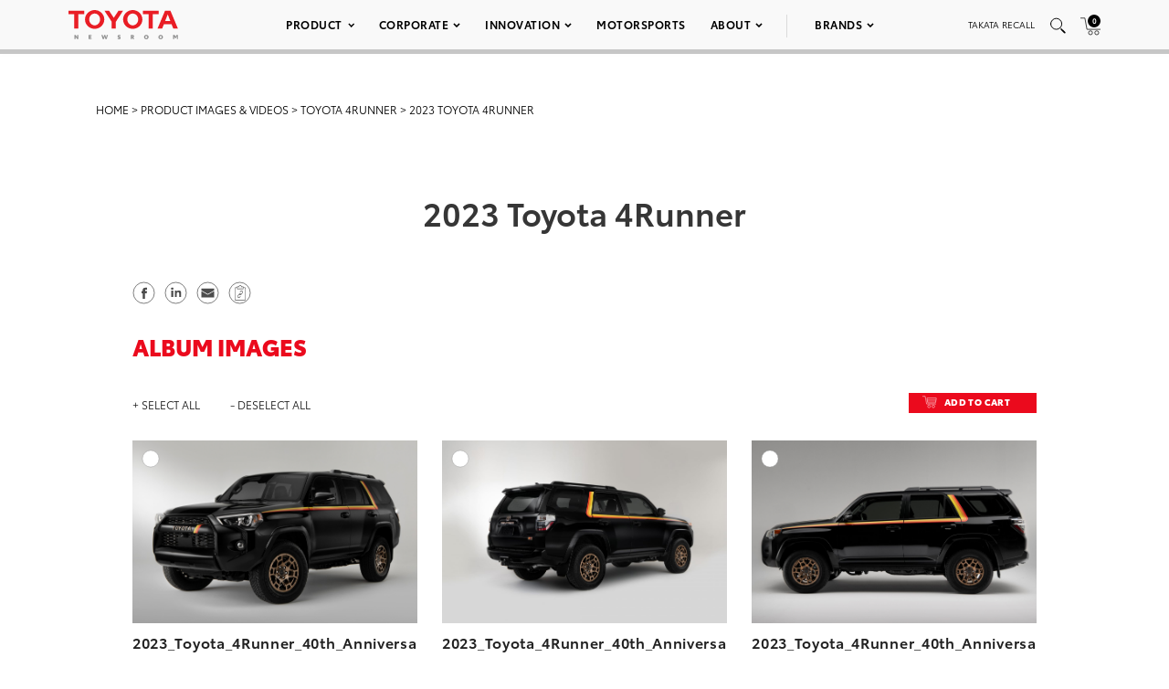

--- FILE ---
content_type: text/html; charset=UTF-8
request_url: https://pressroom.toyota.com/album/2023-toyota-4runner/
body_size: 14109
content:
<!DOCTYPE html>
<html lang="en-US">
  <head>
    <meta charset="UTF-8" />
    <!-- Always force latest IE rendering engine or request Chrome Frame -->
    <meta content='IE=edge,chrome=1' http-equiv='X-UA-Compatible'>
    <meta name='viewport' content='width=device-width, initial-scale=1'>
    <link rel="shortcut icon" href="https://pressroom.toyota.com/wp-content/themes/toyota/assets/images/favicons/favicon.ico" type="image/x-icon" />
    
    <meta name='robots' content='index, follow, max-image-preview:large, max-snippet:-1, max-video-preview:-1' />
	<style>img:is([sizes="auto" i], [sizes^="auto," i]) { contain-intrinsic-size: 3000px 1500px }</style>
	
	<!-- This site is optimized with the Yoast SEO plugin v25.0 - https://yoast.com/wordpress/plugins/seo/ -->
	<title>2023 Toyota 4Runner - Toyota USA Newsroom</title>
	<link rel="canonical" href="https://pressroom.toyota.com/album/2023-toyota-4runner/" />
	<meta property="og:locale" content="en_US" />
	<meta property="og:type" content="article" />
	<meta property="og:title" content="2023 Toyota 4Runner - Toyota USA Newsroom" />
	<meta property="og:url" content="https://pressroom.toyota.com/album/2023-toyota-4runner/" />
	<meta property="og:site_name" content="Toyota USA Newsroom" />
	<meta property="og:image" content="https://toyota-cms-media.s3.amazonaws.com/wp-content/uploads/2022/06/2023_Toyota_4Runner_40th_Anniversary_Black_001-1-1000x600.jpg" />
	<meta property="og:image:width" content="1000" />
	<meta property="og:image:height" content="600" />
	<meta property="og:image:type" content="image/jpeg" />
	<meta name="twitter:card" content="summary_large_image" />
	<script type="application/ld+json" class="yoast-schema-graph">{"@context":"https://schema.org","@graph":[{"@type":"WebPage","@id":"https://pressroom.toyota.com/album/2023-toyota-4runner/","url":"https://pressroom.toyota.com/album/2023-toyota-4runner/","name":"2023 Toyota 4Runner - Toyota USA Newsroom","isPartOf":{"@id":"https://pressroom.toyota.com/#website"},"primaryImageOfPage":{"@id":"https://pressroom.toyota.com/album/2023-toyota-4runner/#primaryimage"},"image":{"@id":"https://pressroom.toyota.com/album/2023-toyota-4runner/#primaryimage"},"thumbnailUrl":"https://toyota-cms-media.s3.amazonaws.com/wp-content/uploads/2022/06/2023_Toyota_4Runner_40th_Anniversary_Black_001-1-scaled.jpg","datePublished":"2022-06-16T19:44:16+00:00","breadcrumb":{"@id":"https://pressroom.toyota.com/album/2023-toyota-4runner/#breadcrumb"},"inLanguage":"en-US","potentialAction":[{"@type":"ReadAction","target":["https://pressroom.toyota.com/album/2023-toyota-4runner/"]}]},{"@type":"ImageObject","inLanguage":"en-US","@id":"https://pressroom.toyota.com/album/2023-toyota-4runner/#primaryimage","url":"https://toyota-cms-media.s3.amazonaws.com/wp-content/uploads/2022/06/2023_Toyota_4Runner_40th_Anniversary_Black_001-1-scaled.jpg","contentUrl":"https://toyota-cms-media.s3.amazonaws.com/wp-content/uploads/2022/06/2023_Toyota_4Runner_40th_Anniversary_Black_001-1-scaled.jpg","width":2560,"height":1646},{"@type":"BreadcrumbList","@id":"https://pressroom.toyota.com/album/2023-toyota-4runner/#breadcrumb","itemListElement":[{"@type":"ListItem","position":1,"name":"Home","item":"https://pressroom.toyota.com/"},{"@type":"ListItem","position":2,"name":"Album","item":"https://pressroom.toyota.com/album/"},{"@type":"ListItem","position":3,"name":"2023 Toyota 4Runner"}]},{"@type":"WebSite","@id":"https://pressroom.toyota.com/#website","url":"https://pressroom.toyota.com/","name":"Toyota USA Newsroom","description":"","potentialAction":[{"@type":"SearchAction","target":{"@type":"EntryPoint","urlTemplate":"https://pressroom.toyota.com/?s={search_term_string}"},"query-input":{"@type":"PropertyValueSpecification","valueRequired":true,"valueName":"search_term_string"}}],"inLanguage":"en-US"}]}</script>
	<!-- / Yoast SEO plugin. -->


<script type="text/javascript">
/* <![CDATA[ */
window._wpemojiSettings = {"baseUrl":"https:\/\/s.w.org\/images\/core\/emoji\/16.0.1\/72x72\/","ext":".png","svgUrl":"https:\/\/s.w.org\/images\/core\/emoji\/16.0.1\/svg\/","svgExt":".svg","source":{"concatemoji":"https:\/\/pressroom.toyota.com\/wp-includes\/js\/wp-emoji-release.min.js?ver=6.8.3"}};
/*! This file is auto-generated */
!function(s,n){var o,i,e;function c(e){try{var t={supportTests:e,timestamp:(new Date).valueOf()};sessionStorage.setItem(o,JSON.stringify(t))}catch(e){}}function p(e,t,n){e.clearRect(0,0,e.canvas.width,e.canvas.height),e.fillText(t,0,0);var t=new Uint32Array(e.getImageData(0,0,e.canvas.width,e.canvas.height).data),a=(e.clearRect(0,0,e.canvas.width,e.canvas.height),e.fillText(n,0,0),new Uint32Array(e.getImageData(0,0,e.canvas.width,e.canvas.height).data));return t.every(function(e,t){return e===a[t]})}function u(e,t){e.clearRect(0,0,e.canvas.width,e.canvas.height),e.fillText(t,0,0);for(var n=e.getImageData(16,16,1,1),a=0;a<n.data.length;a++)if(0!==n.data[a])return!1;return!0}function f(e,t,n,a){switch(t){case"flag":return n(e,"\ud83c\udff3\ufe0f\u200d\u26a7\ufe0f","\ud83c\udff3\ufe0f\u200b\u26a7\ufe0f")?!1:!n(e,"\ud83c\udde8\ud83c\uddf6","\ud83c\udde8\u200b\ud83c\uddf6")&&!n(e,"\ud83c\udff4\udb40\udc67\udb40\udc62\udb40\udc65\udb40\udc6e\udb40\udc67\udb40\udc7f","\ud83c\udff4\u200b\udb40\udc67\u200b\udb40\udc62\u200b\udb40\udc65\u200b\udb40\udc6e\u200b\udb40\udc67\u200b\udb40\udc7f");case"emoji":return!a(e,"\ud83e\udedf")}return!1}function g(e,t,n,a){var r="undefined"!=typeof WorkerGlobalScope&&self instanceof WorkerGlobalScope?new OffscreenCanvas(300,150):s.createElement("canvas"),o=r.getContext("2d",{willReadFrequently:!0}),i=(o.textBaseline="top",o.font="600 32px Arial",{});return e.forEach(function(e){i[e]=t(o,e,n,a)}),i}function t(e){var t=s.createElement("script");t.src=e,t.defer=!0,s.head.appendChild(t)}"undefined"!=typeof Promise&&(o="wpEmojiSettingsSupports",i=["flag","emoji"],n.supports={everything:!0,everythingExceptFlag:!0},e=new Promise(function(e){s.addEventListener("DOMContentLoaded",e,{once:!0})}),new Promise(function(t){var n=function(){try{var e=JSON.parse(sessionStorage.getItem(o));if("object"==typeof e&&"number"==typeof e.timestamp&&(new Date).valueOf()<e.timestamp+604800&&"object"==typeof e.supportTests)return e.supportTests}catch(e){}return null}();if(!n){if("undefined"!=typeof Worker&&"undefined"!=typeof OffscreenCanvas&&"undefined"!=typeof URL&&URL.createObjectURL&&"undefined"!=typeof Blob)try{var e="postMessage("+g.toString()+"("+[JSON.stringify(i),f.toString(),p.toString(),u.toString()].join(",")+"));",a=new Blob([e],{type:"text/javascript"}),r=new Worker(URL.createObjectURL(a),{name:"wpTestEmojiSupports"});return void(r.onmessage=function(e){c(n=e.data),r.terminate(),t(n)})}catch(e){}c(n=g(i,f,p,u))}t(n)}).then(function(e){for(var t in e)n.supports[t]=e[t],n.supports.everything=n.supports.everything&&n.supports[t],"flag"!==t&&(n.supports.everythingExceptFlag=n.supports.everythingExceptFlag&&n.supports[t]);n.supports.everythingExceptFlag=n.supports.everythingExceptFlag&&!n.supports.flag,n.DOMReady=!1,n.readyCallback=function(){n.DOMReady=!0}}).then(function(){return e}).then(function(){var e;n.supports.everything||(n.readyCallback(),(e=n.source||{}).concatemoji?t(e.concatemoji):e.wpemoji&&e.twemoji&&(t(e.twemoji),t(e.wpemoji)))}))}((window,document),window._wpemojiSettings);
/* ]]> */
</script>
<style id='wp-emoji-styles-inline-css' type='text/css'>

	img.wp-smiley, img.emoji {
		display: inline !important;
		border: none !important;
		box-shadow: none !important;
		height: 1em !important;
		width: 1em !important;
		margin: 0 0.07em !important;
		vertical-align: -0.1em !important;
		background: none !important;
		padding: 0 !important;
	}
</style>
<style id='classic-theme-styles-inline-css' type='text/css'>
/*! This file is auto-generated */
.wp-block-button__link{color:#fff;background-color:#32373c;border-radius:9999px;box-shadow:none;text-decoration:none;padding:calc(.667em + 2px) calc(1.333em + 2px);font-size:1.125em}.wp-block-file__button{background:#32373c;color:#fff;text-decoration:none}
</style>
<style id='qsm-quiz-style-inline-css' type='text/css'>


</style>
<link rel='stylesheet' id='contact-form-7-css' href='https://pressroom.toyota.com/wp-content/plugins/contact-form-7/includes/css/styles.css?ver=6.0.6' type='text/css' media='all' />
<link rel='stylesheet' id='wpcustom-theme-css-css' href='https://pressroom.toyota.com/wp-content/themes/toyota/assets/css/style.min.css?ver=1742999616' type='text/css' media='all' />
<link rel='stylesheet' id='datepicker-css-css' href='https://pressroom.toyota.com/wp-content/themes/toyota/assets/css/daterangepicker.css?ver=1660757955' type='text/css' media='all' />
<script type="text/javascript" src="https://pressroom.toyota.com/wp-includes/js/jquery/jquery.min.js?ver=3.7.1" id="jquery-core-js"></script>
<script type="text/javascript" src="https://pressroom.toyota.com/wp-includes/js/jquery/jquery-migrate.min.js?ver=3.4.1" id="jquery-migrate-js"></script>
<script type="text/javascript" src="https://pressroom.toyota.com/wp-content/plugins/stop-user-enumeration/frontend/js/frontend.js?ver=1.7" id="stop-user-enumeration-js" defer="defer" data-wp-strategy="defer"></script>
<link rel="https://api.w.org/" href="https://pressroom.toyota.com/wp-json/" /><link rel="EditURI" type="application/rsd+xml" title="RSD" href="https://pressroom.toyota.com/xmlrpc.php?rsd" />
<link rel='shortlink' href='https://pressroom.toyota.com/?p=76737' />
<link rel="alternate" title="oEmbed (JSON)" type="application/json+oembed" href="https://pressroom.toyota.com/wp-json/oembed/1.0/embed?url=https%3A%2F%2Fpressroom.toyota.com%2Falbum%2F2023-toyota-4runner%2F" />
<link rel="alternate" title="oEmbed (XML)" type="text/xml+oembed" href="https://pressroom.toyota.com/wp-json/oembed/1.0/embed?url=https%3A%2F%2Fpressroom.toyota.com%2Falbum%2F2023-toyota-4runner%2F&#038;format=xml" />

		<!-- GA Google Analytics @ https://m0n.co/ga -->
		<script>
			(function(i,s,o,g,r,a,m){i['GoogleAnalyticsObject']=r;i[r]=i[r]||function(){
			(i[r].q=i[r].q||[]).push(arguments)},i[r].l=1*new Date();a=s.createElement(o),
			m=s.getElementsByTagName(o)[0];a.async=1;a.src=g;m.parentNode.insertBefore(a,m)
			})(window,document,'script','https://www.google-analytics.com/analytics.js','ga');
			ga('create', 'UA-11625112-43', 'auto');
			ga('send', 'pageview');
		</script>

	
    <script src="https://www.google.com/recaptcha/api.js" async defer></script>

    <script type="text/javascript">
      function isIE(userAgent) {
        userAgent = userAgent || navigator.userAgent;
        return userAgent.indexOf("MSIE ") > -1 || userAgent.indexOf("Trident/") > -1 || userAgent.indexOf("Edge/") > -1;
      }

      if(isIE()) {
        document.write('<link rel="stylesheet" type="text/css" href="https://pressroom.toyota.com/wp-content/themes/toyota/assets/css/ie-only.css" />');
      } 
    </script>

    <!-- Google Tag Manager -->
    <script>(function(w,d,s,l,i){w[l]=w[l]||[];w[l].push({'gtm.start':
    new Date().getTime(),event:'gtm.js'});var f=d.getElementsByTagName(s)[0],
    j=d.createElement(s),dl=l!='dataLayer'?'&l='+l:'';j.async=true;j.src=
    'https://www.googletagmanager.com/gtm.js?id='+i+dl;f.parentNode.insertBefore(j,f);
    })(window,document,'script','dataLayer','GTM-MCJMFV3');</script>
    <!-- End Google Tag Manager -->
    
  </head>

<body class="wp-singular album-template-default single single-album postid-76737 wp-theme-toyota">
<div class="body-overlay"></div>

<!-- Special Event Notice -->

<!-- Site Header -->



<div id="site-header" class="light condensed mobile home">

	<div id="site-header--container">
		<div class="container-fluid">
			<div class="toyota-condensed--wrapper">
				<div id="site-header--content-wrapper">
					<div class="site-header--column left">
						<a href="https://pressroom.toyota.com"><img src="https://pressroom.toyota.com/wp-content/themes/toyota/assets/images/toyota-logo-b.svg" class="header-logo" alt="Toyota"></a>
					</div>
					<div class="site-header--column center single hidden-xs hidden-sm">
							
							<div class="menu-main-menu-container"><ul id="menu-main-menu" class="menu toyota-nav"><li id="menu-item-8" class="menu-item menu-item-type-custom menu-item-object-custom menu-item-has-children menu-item-8"><a href="#">Product</a>
<ul class="sub-menu">
	<li id="menu-item-2035" class="second-level menu-item menu-item-type-taxonomy menu-item-object-products menu-item-has-children menu-item-2035"><a href="https://pressroom.toyota.com/products/cars-minivans/">Cars &amp; Minivans</a>
	<ul class="sub-menu">
		<li id="menu-item-102723" class="menu-item menu-item-type-custom menu-item-object-custom menu-item-102723"><a href="https://pressroom.toyota.com/vehicle/2026-toyota-camry/">Camry</a></li>
		<li id="menu-item-93712" class="menu-item menu-item-type-custom menu-item-object-custom menu-item-has-children menu-item-93712"><a href="https://pressroom.toyota.com/vehicle/2026-toyota-corolla/">Corolla</a>
		<ul class="sub-menu">
			<li id="menu-item-93710" class="menu-item menu-item-type-custom menu-item-object-custom menu-item-93710"><a href="https://pressroom.toyota.com/vehicle/2026-toyota-corolla/">Gas</a></li>
			<li id="menu-item-95613" class="menu-item menu-item-type-custom menu-item-object-custom menu-item-95613"><a href="https://pressroom.toyota.com/vehicle/2026-toyota-corolla-hybrid/">Hybrid</a></li>
			<li id="menu-item-93409" class="menu-item menu-item-type-custom menu-item-object-custom menu-item-93409"><a href="https://pressroom.toyota.com/vehicle/2026-toyota-corolla-hatchback/">Hatchback</a></li>
		</ul>
</li>
		<li id="menu-item-93159" class="menu-item menu-item-type-custom menu-item-object-custom menu-item-93159"><a href="https://pressroom.toyota.com/vehicle/2026-toyota-crown/">Crown</a></li>
		<li id="menu-item-102066" class="menu-item menu-item-type-custom menu-item-object-custom menu-item-102066"><a href="https://pressroom.toyota.com/vehicle/2026-toyota-mirai/">Mirai</a></li>
		<li id="menu-item-98428" class="menu-item menu-item-type-custom menu-item-object-custom menu-item-has-children menu-item-98428"><a href="https://pressroom.toyota.com/vehicle/2026-toyota-prius/">Prius</a>
		<ul class="sub-menu">
			<li id="menu-item-98433" class="menu-item menu-item-type-custom menu-item-object-custom menu-item-98433"><a href="https://pressroom.toyota.com/vehicle/2026-toyota-prius/">Hybrid</a></li>
			<li id="menu-item-95872" class="menu-item menu-item-type-custom menu-item-object-custom menu-item-95872"><a href="https://pressroom.toyota.com/vehicle/2026-toyota-prius-plug-in-hybrid/">Plug-in Hybrid</a></li>
		</ul>
</li>
		<li id="menu-item-95466" class="menu-item menu-item-type-custom menu-item-object-custom menu-item-95466"><a href="https://pressroom.toyota.com/vehicle/2026-toyota-sienna/">Sienna</a></li>
	</ul>
</li>
	<li id="menu-item-2036" class="second-level menu-item menu-item-type-taxonomy menu-item-object-products menu-item-has-children menu-item-2036"><a href="https://pressroom.toyota.com/products/trucks/">Trucks</a>
	<ul class="sub-menu">
		<li id="menu-item-98003" class="menu-item menu-item-type-custom menu-item-object-custom menu-item-has-children menu-item-98003"><a href="https://pressroom.toyota.com/vehicle/2026-toyota-tacoma/">Tacoma</a>
		<ul class="sub-menu">
			<li id="menu-item-98004" class="menu-item menu-item-type-custom menu-item-object-custom menu-item-98004"><a href="https://pressroom.toyota.com/vehicle/2026-toyota-tacoma/">Gas</a></li>
			<li id="menu-item-98005" class="menu-item menu-item-type-custom menu-item-object-custom menu-item-98005"><a href="https://pressroom.toyota.com/vehicle/2026-toyota-tacoma-i-force-max/">Hybrid</a></li>
		</ul>
</li>
		<li id="menu-item-94987" class="menu-item menu-item-type-custom menu-item-object-custom menu-item-has-children menu-item-94987"><a href="https://pressroom.toyota.com/vehicle/2026-toyota-tundra/">Tundra</a>
		<ul class="sub-menu">
			<li id="menu-item-94988" class="menu-item menu-item-type-custom menu-item-object-custom menu-item-94988"><a href="https://pressroom.toyota.com/vehicle/2026-toyota-tundra">Gas</a></li>
			<li id="menu-item-94989" class="menu-item menu-item-type-custom menu-item-object-custom menu-item-94989"><a href="https://pressroom.toyota.com/vehicle/2026-toyota-tundra-i-force-max/">Hybrid</a></li>
		</ul>
</li>
	</ul>
</li>
	<li id="menu-item-2037" class="second-level menu-item menu-item-type-taxonomy menu-item-object-products menu-item-has-children menu-item-2037"><a href="https://pressroom.toyota.com/products/crossovers-suvs/">Crossovers &amp; SUVs</a>
	<ul class="sub-menu">
		<li id="menu-item-92626" class="menu-item menu-item-type-custom menu-item-object-custom menu-item-92626"><a href="https://pressroom.toyota.com/vehicle/2026-toyota-4runner/">4Runner</a></li>
		<li id="menu-item-91484" class="menu-item menu-item-type-custom menu-item-object-custom menu-item-91484"><a href="https://pressroom.toyota.com/vehicle/2026-toyota-bz/"><span style='text-transform:lowercase'>b</span>Z</a></li>
		<li id="menu-item-103172" class="menu-item menu-item-type-custom menu-item-object-custom menu-item-103172"><a href="https://pressroom.toyota.com/vehicle/2026-toyota-bz-woodland/"><span style='text-transform:lowercase'>b</span>Z Woodland</a></li>
		<li id="menu-item-103079" class="menu-item menu-item-type-custom menu-item-object-custom menu-item-103079"><a href="https://pressroom.toyota.com/vehicle/2026-toyota-c-hr/">C-HR</a></li>
		<li id="menu-item-97702" class="menu-item menu-item-type-custom menu-item-object-custom menu-item-has-children menu-item-97702"><a href="https://pressroom.toyota.com/vehicle/2026-toyota-corolla-cross/">Corolla Cross</a>
		<ul class="sub-menu">
			<li id="menu-item-97703" class="menu-item menu-item-type-custom menu-item-object-custom menu-item-97703"><a href="https://pressroom.toyota.com/vehicle/2026-toyota-corolla-cross/">Gas</a></li>
			<li id="menu-item-97704" class="menu-item menu-item-type-custom menu-item-object-custom menu-item-97704"><a href="https://pressroom.toyota.com/vehicle/2026-toyota-corolla-cross-hybrid/">Hybrid</a></li>
		</ul>
</li>
		<li id="menu-item-110872" class="menu-item menu-item-type-custom menu-item-object-custom menu-item-110872"><a href="https://pressroom.toyota.com/vehicle/2026-toyota-crown-signia/">Crown Signia</a></li>
		<li id="menu-item-97373" class="menu-item menu-item-type-custom menu-item-object-custom menu-item-97373"><a href="https://pressroom.toyota.com/vehicle/2026-toyota-grand-highlander/">Grand Highlander</a></li>
		<li id="menu-item-95467" class="menu-item menu-item-type-custom menu-item-object-custom menu-item-has-children menu-item-95467"><a href="https://pressroom.toyota.com/vehicle/2026-toyota-highlander/">Highlander</a>
		<ul class="sub-menu">
			<li id="menu-item-95468" class="menu-item menu-item-type-custom menu-item-object-custom menu-item-95468"><a href="https://pressroom.toyota.com/vehicle/2026-toyota-highlander/">Gas</a></li>
			<li id="menu-item-95469" class="menu-item menu-item-type-custom menu-item-object-custom menu-item-95469"><a href="https://pressroom.toyota.com/vehicle/2026-toyota-highlander-hybrid/">Hybrid</a></li>
		</ul>
</li>
		<li id="menu-item-96043" class="menu-item menu-item-type-custom menu-item-object-custom menu-item-96043"><a href="https://pressroom.toyota.com/vehicle/2026-toyota-land-cruiser/">Land Cruiser</a></li>
		<li id="menu-item-96189" class="menu-item menu-item-type-custom menu-item-object-custom menu-item-has-children menu-item-96189"><a href="https://pressroom.toyota.com/vehicle/2026-toyota-rav4/">RAV4</a>
		<ul class="sub-menu">
			<li id="menu-item-96188" class="menu-item menu-item-type-custom menu-item-object-custom menu-item-96188"><a href="https://pressroom.toyota.com/vehicle/2026-toyota-rav4/">Hybrid</a></li>
			<li id="menu-item-95874" class="menu-item menu-item-type-custom menu-item-object-custom menu-item-95874"><a href="https://pressroom.toyota.com/vehicle/2026-toyota-rav4-plug-in-hybrid/">Plug-in Hybrid</a></li>
		</ul>
</li>
		<li id="menu-item-94990" class="menu-item menu-item-type-custom menu-item-object-custom menu-item-94990"><a href="https://pressroom.toyota.com/vehicle/2026-toyota-sequoia/">Sequoia</a></li>
	</ul>
</li>
	<li id="menu-item-54106" class="second-level menu-item menu-item-type-taxonomy menu-item-object-products menu-item-has-children menu-item-54106"><a href="https://pressroom.toyota.com/products/sports-cars/">Sports Cars</a>
	<ul class="sub-menu">
		<li id="menu-item-94327" class="menu-item menu-item-type-custom menu-item-object-custom menu-item-94327"><a href="https://pressroom.toyota.com/vehicle/2026-toyota-gr86/">GR86</a></li>
		<li id="menu-item-94567" class="menu-item menu-item-type-custom menu-item-object-custom menu-item-94567"><a href="https://pressroom.toyota.com/vehicle/2026-toyota-gr-corolla/">GR Corolla</a></li>
		<li id="menu-item-94203" class="menu-item menu-item-type-custom menu-item-object-custom menu-item-94203"><a href="https://pressroom.toyota.com/vehicle/2026-toyota-gr-supra/">GR Supra</a></li>
	</ul>
</li>
	<li id="menu-item-103375" class="menu-item menu-item-type-custom menu-item-object-custom menu-item-has-children menu-item-103375"><a href="https://pressroom.toyota.com/products/electrified/">Electrified</a>
	<ul class="sub-menu">
		<li id="menu-item-103376" class="menu-item menu-item-type-custom menu-item-object-custom menu-item-has-children menu-item-103376"><a href="https://pressroom.toyota.com/products/cars-minivans/">Cars &#038; Minivans</a>
		<ul class="sub-menu">
			<li id="menu-item-103379" class="menu-item menu-item-type-custom menu-item-object-custom menu-item-103379"><a href="https://pressroom.toyota.com/vehicle/2026-toyota-camry/">Camry</a></li>
			<li id="menu-item-103380" class="menu-item menu-item-type-custom menu-item-object-custom menu-item-103380"><a href="https://pressroom.toyota.com/vehicle/2026-toyota-corolla-hybrid/">Corolla Hybrid</a></li>
			<li id="menu-item-103381" class="menu-item menu-item-type-custom menu-item-object-custom menu-item-103381"><a href="https://pressroom.toyota.com/vehicle/2026-toyota-crown/">Crown</a></li>
			<li id="menu-item-103382" class="menu-item menu-item-type-custom menu-item-object-custom menu-item-103382"><a href="https://pressroom.toyota.com/vehicle/2026-toyota-mirai/">Mirai</a></li>
			<li id="menu-item-103383" class="menu-item menu-item-type-custom menu-item-object-custom menu-item-has-children menu-item-103383"><a href="https://pressroom.toyota.com/vehicle/2026-toyota-prius/">Prius</a>
			<ul class="sub-menu">
				<li id="menu-item-103384" class="menu-item menu-item-type-custom menu-item-object-custom menu-item-103384"><a href="https://pressroom.toyota.com/vehicle/2026-toyota-prius/">Hybrid</a></li>
				<li id="menu-item-103385" class="menu-item menu-item-type-custom menu-item-object-custom menu-item-103385"><a href="https://pressroom.toyota.com/vehicle/2026-toyota-prius-plug-in-hybrid/">Plug-in Hybrid</a></li>
			</ul>
</li>
			<li id="menu-item-103386" class="menu-item menu-item-type-custom menu-item-object-custom menu-item-103386"><a href="https://pressroom.toyota.com/vehicle/2026-toyota-sienna/">Sienna</a></li>
		</ul>
</li>
		<li id="menu-item-103377" class="menu-item menu-item-type-custom menu-item-object-custom menu-item-has-children menu-item-103377"><a href="https://pressroom.toyota.com/products/trucks/">Trucks</a>
		<ul class="sub-menu">
			<li id="menu-item-103387" class="menu-item menu-item-type-custom menu-item-object-custom menu-item-103387"><a href="https://pressroom.toyota.com/vehicle/2026-toyota-tacoma-i-force-max/">Tacoma <span style='text-transform:lowercase'>i</span>-FORCE MAX</a></li>
			<li id="menu-item-103388" class="menu-item menu-item-type-custom menu-item-object-custom menu-item-103388"><a href="https://pressroom.toyota.com/vehicle/2026-toyota-tundra-i-force-max/">Tundra <span style='text-transform:lowercase'>i</span>-FORCE MAX</a></li>
		</ul>
</li>
		<li id="menu-item-103378" class="menu-item menu-item-type-custom menu-item-object-custom menu-item-has-children menu-item-103378"><a href="https://pressroom.toyota.com/products/crossovers-suvs/">Crossovers &#038; SUVs</a>
		<ul class="sub-menu">
			<li id="menu-item-103389" class="menu-item menu-item-type-custom menu-item-object-custom menu-item-103389"><a href="https://pressroom.toyota.com/vehicle/2026-toyota-4runner/">4Runner</a></li>
			<li id="menu-item-103390" class="menu-item menu-item-type-custom menu-item-object-custom menu-item-103390"><a href="https://pressroom.toyota.com/vehicle/2026-toyota-bz/"><span style='text-transform:lowercase'>b</span>Z</a></li>
			<li id="menu-item-103391" class="menu-item menu-item-type-custom menu-item-object-custom menu-item-103391"><a href="https://pressroom.toyota.com/vehicle/2026-toyota-bz-woodland/"><span style='text-transform:lowercase'>b</span>Z Woodland</a></li>
			<li id="menu-item-103392" class="menu-item menu-item-type-custom menu-item-object-custom menu-item-103392"><a href="https://pressroom.toyota.com/vehicle/2026-toyota-c-hr/">C-HR</a></li>
			<li id="menu-item-103393" class="menu-item menu-item-type-custom menu-item-object-custom menu-item-103393"><a href="https://pressroom.toyota.com/vehicle/2026-toyota-corolla-cross-hybrid/">Corolla Cross Hybrid</a></li>
			<li id="menu-item-103394" class="menu-item menu-item-type-custom menu-item-object-custom menu-item-103394"><a href="https://pressroom.toyota.com/vehicle/2026-toyota-crown-signia/">Crown Signia</a></li>
			<li id="menu-item-103395" class="menu-item menu-item-type-custom menu-item-object-custom menu-item-103395"><a href="https://pressroom.toyota.com/vehicle/2026-toyota-grand-highlander/">Grand Highlander</a></li>
			<li id="menu-item-103396" class="menu-item menu-item-type-custom menu-item-object-custom menu-item-103396"><a href="https://pressroom.toyota.com/vehicle/2026-toyota-highlander-hybrid/">Highlander Hybrid</a></li>
			<li id="menu-item-103397" class="menu-item menu-item-type-custom menu-item-object-custom menu-item-103397"><a href="https://pressroom.toyota.com/vehicle/2026-toyota-land-cruiser/">Land Cruiser</a></li>
			<li id="menu-item-103398" class="menu-item menu-item-type-custom menu-item-object-custom menu-item-has-children menu-item-103398"><a href="https://pressroom.toyota.com/vehicle/2026-toyota-rav4/">RAV4</a>
			<ul class="sub-menu">
				<li id="menu-item-103399" class="menu-item menu-item-type-custom menu-item-object-custom menu-item-103399"><a href="https://pressroom.toyota.com/vehicle/2026-toyota-rav4/">Hybrid</a></li>
				<li id="menu-item-103400" class="menu-item menu-item-type-custom menu-item-object-custom menu-item-103400"><a href="https://pressroom.toyota.com/vehicle/2026-toyota-rav4-plug-in-hybrid/">Plug-in Hybrid</a></li>
			</ul>
</li>
			<li id="menu-item-103401" class="menu-item menu-item-type-custom menu-item-object-custom menu-item-103401"><a href="https://pressroom.toyota.com/vehicle/2026-toyota-sequoia/">Sequoia</a></li>
		</ul>
</li>
	</ul>
</li>
	<li id="menu-item-29078" class="menu-item menu-item-type-taxonomy menu-item-object-category menu-item-29078"><a href="https://pressroom.toyota.com/concept-vehicles/">Concept Vehicles</a></li>
	<li id="menu-item-29876" class="menu-item menu-item-type-post_type menu-item-object-page menu-item-29876"><a href="https://pressroom.toyota.com/historic-vehicles/">Historic Vehicles</a></li>
	<li id="menu-item-54553" class="second-level menu-item menu-item-type-taxonomy menu-item-object-category menu-item-has-children menu-item-54553"><a href="https://pressroom.toyota.com/auto-shows-events/">Auto Shows &amp; Events</a>
	<ul class="sub-menu">
		<li id="menu-item-103228" class="menu-item menu-item-type-custom menu-item-object-custom menu-item-103228"><a href="https://pressroom.toyota.com/event/toyota-new-product-showcase-3/">New Product Showcase</a></li>
		<li id="menu-item-97697" class="menu-item menu-item-type-custom menu-item-object-custom menu-item-has-children menu-item-97697"><a href="https://pressroom.toyota.com/auto-shows-events/">U.S. Shows</a>
		<ul class="sub-menu">
			<li id="menu-item-97998" class="menu-item menu-item-type-custom menu-item-object-custom menu-item-97998"><a href="https://pressroom.toyota.com/event/2025-ces/">CES</a></li>
			<li id="menu-item-82161" class="menu-item menu-item-type-post_type menu-item-object-event menu-item-82161"><a href="https://pressroom.toyota.com/event/2023-chicago-auto-show/">Chicago</a></li>
			<li id="menu-item-78947" class="menu-item menu-item-type-post_type menu-item-object-event menu-item-78947"><a href="https://pressroom.toyota.com/event/2022-north-american-international-auto-show/">Detroit</a></li>
			<li id="menu-item-90505" class="menu-item menu-item-type-post_type menu-item-object-event menu-item-90505"><a href="https://pressroom.toyota.com/event/2023-los-angeles-auto-show/">Los Angeles</a></li>
			<li id="menu-item-74028" class="menu-item menu-item-type-post_type menu-item-object-event menu-item-74028"><a href="https://pressroom.toyota.com/event/2022-new-york-international-auto-show/">New York</a></li>
			<li id="menu-item-96787" class="menu-item menu-item-type-custom menu-item-object-custom menu-item-96787"><a href="https://pressroom.toyota.com/event/2025-sema-show/">SEMA</a></li>
		</ul>
</li>
		<li id="menu-item-48941" class="menu-item menu-item-type-taxonomy menu-item-object-category menu-item-48941"><a href="https://pressroom.toyota.com/auto-shows-events/global-shows/">Global Shows</a></li>
	</ul>
</li>
	<li id="menu-item-102089" class="menu-item menu-item-type-post_type menu-item-object-page menu-item-has-children menu-item-102089"><a href="https://pressroom.toyota.com/whats-new-for-2026/">What’s New</a>
	<ul class="sub-menu">
		<li id="menu-item-102088" class="menu-item menu-item-type-post_type menu-item-object-page menu-item-102088"><a href="https://pressroom.toyota.com/whats-new-for-2026/">What’s New for 2026</a></li>
		<li id="menu-item-90506" class="menu-item menu-item-type-post_type menu-item-object-page menu-item-90506"><a href="https://pressroom.toyota.com/whats-new-for-2025/">What’s New for 2025</a></li>
		<li id="menu-item-82285" class="menu-item menu-item-type-post_type menu-item-object-page menu-item-82285"><a href="https://pressroom.toyota.com/whats-new-for-2024/">What’s New for 2024</a></li>
	</ul>
</li>
	<li id="menu-item-64294" class="menu-item menu-item-type-taxonomy menu-item-object-products menu-item-64294"><a href="https://pressroom.toyota.com/products/press-kits/">Press Kits</a></li>
	<li id="menu-item-77019" class="menu-item menu-item-type-post_type menu-item-object-page menu-item-77019"><a href="https://pressroom.toyota.com/product-images-videos/">Images &#038; Videos</a></li>
	<li id="menu-item-63698" class="menu-item menu-item-type-post_type menu-item-object-post menu-item-63698"><a href="https://pressroom.toyota.com/toyota-full-line-pricing/">Pricing</a></li>
</ul>
</li>
<li id="menu-item-74448" class="menu-item menu-item-type-custom menu-item-object-custom menu-item-has-children menu-item-74448"><a href="#">Corporate</a>
<ul class="sub-menu">
	<li id="menu-item-48944" class="menu-item menu-item-type-taxonomy menu-item-object-category menu-item-48944"><a href="https://pressroom.toyota.com/corporate/latest-news/">Latest News</a></li>
	<li id="menu-item-29076" class="menu-item menu-item-type-taxonomy menu-item-object-category menu-item-29076"><a href="https://pressroom.toyota.com/corporate/sales-financial/">Sales &amp; Financial</a></li>
	<li id="menu-item-65805" class="menu-item menu-item-type-post_type menu-item-object-topic menu-item-has-children menu-item-65805"><a href="https://pressroom.toyota.com/topic/manufacturing/">Manufacturing in the U.S.</a>
	<ul class="sub-menu">
		<li id="menu-item-69985" class="menu-item menu-item-type-post_type menu-item-object-topic menu-item-69985"><a href="https://pressroom.toyota.com/topic/manufacturing/">All News</a></li>
		<li id="menu-item-69984" class="menu-item menu-item-type-taxonomy menu-item-object-category menu-item-69984"><a href="https://pressroom.toyota.com/operations/">Plants</a></li>
	</ul>
</li>
	<li id="menu-item-29882" class="second-level menu-item menu-item-type-post_type menu-item-object-page menu-item-has-children menu-item-29882"><a href="https://pressroom.toyota.com/safety-recall/">Safety &#038; Recall</a>
	<ul class="sub-menu">
		<li id="menu-item-29884" class="menu-item menu-item-type-taxonomy menu-item-object-category menu-item-29884"><a href="https://pressroom.toyota.com/voluntary-recalls/">Voluntary Recalls</a></li>
		<li id="menu-item-29885" class="menu-item menu-item-type-taxonomy menu-item-object-category menu-item-29885"><a href="https://pressroom.toyota.com/takata-info/">Takata Info</a></li>
	</ul>
</li>
	<li id="menu-item-60306" class="menu-item menu-item-type-post_type menu-item-object-topic menu-item-60306"><a href="https://pressroom.toyota.com/topic/environmental/">Environmental</a></li>
	<li id="menu-item-65903" class="menu-item menu-item-type-post_type menu-item-object-topic menu-item-65903"><a href="https://pressroom.toyota.com/topic/community-engagement/">Community Engagement</a></li>
	<li id="menu-item-62170" class="menu-item menu-item-type-post_type menu-item-object-topic menu-item-62170"><a href="https://pressroom.toyota.com/topic/respect-for-all/">Respect for All</a></li>
	<li id="menu-item-66735" class="menu-item menu-item-type-post_type menu-item-object-topic menu-item-66735"><a href="https://pressroom.toyota.com/topic/finance-insurance-banking/">Finance, Insurance &#038; Banking</a></li>
	<li id="menu-item-52212" class="menu-item menu-item-type-taxonomy menu-item-object-category menu-item-52212"><a href="https://pressroom.toyota.com/en-espanol/">En Español</a></li>
	<li id="menu-item-29866" class="menu-item menu-item-type-post_type menu-item-object-page menu-item-29866"><a href="https://pressroom.toyota.com/corporate/images-videos/">Images &#038; Videos</a></li>
	<li id="menu-item-80989" class="menu-item menu-item-type-post_type menu-item-object-page menu-item-80989"><a href="https://pressroom.toyota.com/newsroom-connection/">Newsletter</a></li>
</ul>
</li>
<li id="menu-item-74449" class="menu-item menu-item-type-custom menu-item-object-custom menu-item-has-children menu-item-74449"><a href="#">Innovation</a>
<ul class="sub-menu">
	<li id="menu-item-67098" class="menu-item menu-item-type-post_type menu-item-object-topic menu-item-67098"><a href="https://pressroom.toyota.com/topic/advanced-technology/">Advanced Technology</a></li>
	<li id="menu-item-72301" class="menu-item menu-item-type-post_type menu-item-object-topic menu-item-72301"><a href="https://pressroom.toyota.com/topic/research-development/">Research &#038; Development</a></li>
	<li id="menu-item-65803" class="menu-item menu-item-type-post_type menu-item-object-topic menu-item-65803"><a href="https://pressroom.toyota.com/topic/mobility/">Mobility</a></li>
	<li id="menu-item-64436" class="menu-item menu-item-type-post_type menu-item-object-topic menu-item-64436"><a href="https://pressroom.toyota.com/topic/safety-technology/">Safety Technology</a></li>
</ul>
</li>
<li id="menu-item-67553" class="menu-item menu-item-type-post_type menu-item-object-topic menu-item-67553"><a href="https://pressroom.toyota.com/topic/motorsports/">Motorsports</a></li>
<li id="menu-item-658" class="menu-item menu-item-type-custom menu-item-object-custom menu-item-has-children menu-item-658"><a href="#">About</a>
<ul class="sub-menu">
	<li id="menu-item-71949" class="menu-item menu-item-type-post_type menu-item-object-page menu-item-71949"><a href="https://pressroom.toyota.com/company-history/">Company History</a></li>
	<li id="menu-item-110932" class="menu-item menu-item-type-custom menu-item-object-custom menu-item-has-children menu-item-110932"><a href="#">Operations</a>
	<ul class="sub-menu">
		<li id="menu-item-110929" class="menu-item menu-item-type-custom menu-item-object-custom menu-item-110929"><a target="_blank" href="https://pressroom.toyota.com/operations/">Manufacturing</a></li>
		<li id="menu-item-110930" class="menu-item menu-item-type-custom menu-item-object-custom menu-item-110930"><a target="_blank" href="https://pressroom.toyota.com/facility/calty-design-research/">CALTY</a></li>
		<li id="menu-item-111925" class="menu-item menu-item-type-custom menu-item-object-custom menu-item-111925"><a target="_blank" href="https://pressroom.toyota.com/facility/toyota-hydrogen-headquarters-h2hq/">H2HQ</a></li>
		<li id="menu-item-110931" class="menu-item menu-item-type-custom menu-item-object-custom menu-item-110931"><a target="_blank" href="https://pressroom.toyota.com/facility/toyota-arizona-proving-ground-tapg/">TAPG</a></li>
	</ul>
</li>
	<li id="menu-item-656" class="menu-item menu-item-type-post_type_archive menu-item-object-biography menu-item-656"><a href="https://pressroom.toyota.com/biographies/">Executive Bios</a></li>
	<li id="menu-item-73671" class="menu-item menu-item-type-post_type menu-item-object-page menu-item-73671"><a href="https://pressroom.toyota.com/contacts/">Media Contacts</a></li>
</ul>
</li>
<li id="menu-item-111376" class="menu-item menu-item-type-custom menu-item-object-custom menu-item-has-children menu-item-111376"><a href="#">Brands</a>
<ul class="sub-menu">
	<li id="menu-item-14" class="light menu-item menu-item-type-custom menu-item-object-custom menu-item-14"><a target="_blank" href="https://pressroom.lexus.com">Lexus</a></li>
	<li id="menu-item-111377" class="menu-item menu-item-type-custom menu-item-object-custom menu-item-111377"><a target="_blank" href="https://pressroom.gazooracing.com/">GR</a></li>
</ul>
</li>
</ul></div>											</div>

					<div class="site-header--column right single hidden-xs hidden-sm">
													<ul class="menu takata-menu">
								<li><a href="/takata-info/">Takata Recall</a></li>
							</ul>
							<div class="site-header--search-container hidden-xs hidden-sm">
								<a class="search--trigger search-icon"></a>
								<form role="search" method="get" id="searchform" class="searchform" action="https://pressroom.toyota.com" _lpchecked="1"><div><input type="text" name="s" id="s" placeholder="Search"></div></form>
							</div>
							<ul class="menu utility-nav">
								<li class="cart--trigger black"><a href="/cart"><img src="https://pressroom.toyota.com/wp-content/themes/toyota/assets/images/cart-icon-with-count-b.svg" alt="Cart" class="cart-icon"><span class="cartCount">0</span></a></li>
							</ul>
											</div>

					<div class="mobile-triggers visible-xs visible-sm">
						<div class="menu-icon menu-trigger">
							<span></span>
							<span></span>
							<span></span>
						</div>
					</div>
				</div>
			</div>
		</div>

					<progress class="article-progress" value="0" max="0"></progress>
			</div>

	<div id="mobile-menu">
		<div class="mobile-menu--wrapper">
			<div class="mobile-search--container">
				<form role="search" method="get" id="searchform" class="searchform" action="https://pressroom.toyota.com" _lpchecked="1"><div><input type="text" name="s" id="s" placeholder="Search"></div></form>
			</div>
			<div class="menu-main-menu-container"><ul id="menu-main-menu-1" class="menu"><li class="menu-item menu-item-type-custom menu-item-object-custom menu-item-has-children menu-item-8"><a href="#">Product</a>
<ul class="sub-menu">
	<li class="second-level menu-item menu-item-type-taxonomy menu-item-object-products menu-item-has-children menu-item-2035"><a href="https://pressroom.toyota.com/products/cars-minivans/">Cars &amp; Minivans</a>
	<ul class="sub-menu">
		<li class="menu-item menu-item-type-custom menu-item-object-custom menu-item-102723"><a href="https://pressroom.toyota.com/vehicle/2026-toyota-camry/">Camry</a></li>
		<li class="menu-item menu-item-type-custom menu-item-object-custom menu-item-has-children menu-item-93712"><a href="https://pressroom.toyota.com/vehicle/2026-toyota-corolla/">Corolla</a>
		<ul class="sub-menu">
			<li class="menu-item menu-item-type-custom menu-item-object-custom menu-item-93710"><a href="https://pressroom.toyota.com/vehicle/2026-toyota-corolla/">Gas</a></li>
			<li class="menu-item menu-item-type-custom menu-item-object-custom menu-item-95613"><a href="https://pressroom.toyota.com/vehicle/2026-toyota-corolla-hybrid/">Hybrid</a></li>
			<li class="menu-item menu-item-type-custom menu-item-object-custom menu-item-93409"><a href="https://pressroom.toyota.com/vehicle/2026-toyota-corolla-hatchback/">Hatchback</a></li>
		</ul>
</li>
		<li class="menu-item menu-item-type-custom menu-item-object-custom menu-item-93159"><a href="https://pressroom.toyota.com/vehicle/2026-toyota-crown/">Crown</a></li>
		<li class="menu-item menu-item-type-custom menu-item-object-custom menu-item-102066"><a href="https://pressroom.toyota.com/vehicle/2026-toyota-mirai/">Mirai</a></li>
		<li class="menu-item menu-item-type-custom menu-item-object-custom menu-item-has-children menu-item-98428"><a href="https://pressroom.toyota.com/vehicle/2026-toyota-prius/">Prius</a>
		<ul class="sub-menu">
			<li class="menu-item menu-item-type-custom menu-item-object-custom menu-item-98433"><a href="https://pressroom.toyota.com/vehicle/2026-toyota-prius/">Hybrid</a></li>
			<li class="menu-item menu-item-type-custom menu-item-object-custom menu-item-95872"><a href="https://pressroom.toyota.com/vehicle/2026-toyota-prius-plug-in-hybrid/">Plug-in Hybrid</a></li>
		</ul>
</li>
		<li class="menu-item menu-item-type-custom menu-item-object-custom menu-item-95466"><a href="https://pressroom.toyota.com/vehicle/2026-toyota-sienna/">Sienna</a></li>
	</ul>
</li>
	<li class="second-level menu-item menu-item-type-taxonomy menu-item-object-products menu-item-has-children menu-item-2036"><a href="https://pressroom.toyota.com/products/trucks/">Trucks</a>
	<ul class="sub-menu">
		<li class="menu-item menu-item-type-custom menu-item-object-custom menu-item-has-children menu-item-98003"><a href="https://pressroom.toyota.com/vehicle/2026-toyota-tacoma/">Tacoma</a>
		<ul class="sub-menu">
			<li class="menu-item menu-item-type-custom menu-item-object-custom menu-item-98004"><a href="https://pressroom.toyota.com/vehicle/2026-toyota-tacoma/">Gas</a></li>
			<li class="menu-item menu-item-type-custom menu-item-object-custom menu-item-98005"><a href="https://pressroom.toyota.com/vehicle/2026-toyota-tacoma-i-force-max/">Hybrid</a></li>
		</ul>
</li>
		<li class="menu-item menu-item-type-custom menu-item-object-custom menu-item-has-children menu-item-94987"><a href="https://pressroom.toyota.com/vehicle/2026-toyota-tundra/">Tundra</a>
		<ul class="sub-menu">
			<li class="menu-item menu-item-type-custom menu-item-object-custom menu-item-94988"><a href="https://pressroom.toyota.com/vehicle/2026-toyota-tundra">Gas</a></li>
			<li class="menu-item menu-item-type-custom menu-item-object-custom menu-item-94989"><a href="https://pressroom.toyota.com/vehicle/2026-toyota-tundra-i-force-max/">Hybrid</a></li>
		</ul>
</li>
	</ul>
</li>
	<li class="second-level menu-item menu-item-type-taxonomy menu-item-object-products menu-item-has-children menu-item-2037"><a href="https://pressroom.toyota.com/products/crossovers-suvs/">Crossovers &amp; SUVs</a>
	<ul class="sub-menu">
		<li class="menu-item menu-item-type-custom menu-item-object-custom menu-item-92626"><a href="https://pressroom.toyota.com/vehicle/2026-toyota-4runner/">4Runner</a></li>
		<li class="menu-item menu-item-type-custom menu-item-object-custom menu-item-91484"><a href="https://pressroom.toyota.com/vehicle/2026-toyota-bz/"><span style='text-transform:lowercase'>b</span>Z</a></li>
		<li class="menu-item menu-item-type-custom menu-item-object-custom menu-item-103172"><a href="https://pressroom.toyota.com/vehicle/2026-toyota-bz-woodland/"><span style='text-transform:lowercase'>b</span>Z Woodland</a></li>
		<li class="menu-item menu-item-type-custom menu-item-object-custom menu-item-103079"><a href="https://pressroom.toyota.com/vehicle/2026-toyota-c-hr/">C-HR</a></li>
		<li class="menu-item menu-item-type-custom menu-item-object-custom menu-item-has-children menu-item-97702"><a href="https://pressroom.toyota.com/vehicle/2026-toyota-corolla-cross/">Corolla Cross</a>
		<ul class="sub-menu">
			<li class="menu-item menu-item-type-custom menu-item-object-custom menu-item-97703"><a href="https://pressroom.toyota.com/vehicle/2026-toyota-corolla-cross/">Gas</a></li>
			<li class="menu-item menu-item-type-custom menu-item-object-custom menu-item-97704"><a href="https://pressroom.toyota.com/vehicle/2026-toyota-corolla-cross-hybrid/">Hybrid</a></li>
		</ul>
</li>
		<li class="menu-item menu-item-type-custom menu-item-object-custom menu-item-110872"><a href="https://pressroom.toyota.com/vehicle/2026-toyota-crown-signia/">Crown Signia</a></li>
		<li class="menu-item menu-item-type-custom menu-item-object-custom menu-item-97373"><a href="https://pressroom.toyota.com/vehicle/2026-toyota-grand-highlander/">Grand Highlander</a></li>
		<li class="menu-item menu-item-type-custom menu-item-object-custom menu-item-has-children menu-item-95467"><a href="https://pressroom.toyota.com/vehicle/2026-toyota-highlander/">Highlander</a>
		<ul class="sub-menu">
			<li class="menu-item menu-item-type-custom menu-item-object-custom menu-item-95468"><a href="https://pressroom.toyota.com/vehicle/2026-toyota-highlander/">Gas</a></li>
			<li class="menu-item menu-item-type-custom menu-item-object-custom menu-item-95469"><a href="https://pressroom.toyota.com/vehicle/2026-toyota-highlander-hybrid/">Hybrid</a></li>
		</ul>
</li>
		<li class="menu-item menu-item-type-custom menu-item-object-custom menu-item-96043"><a href="https://pressroom.toyota.com/vehicle/2026-toyota-land-cruiser/">Land Cruiser</a></li>
		<li class="menu-item menu-item-type-custom menu-item-object-custom menu-item-has-children menu-item-96189"><a href="https://pressroom.toyota.com/vehicle/2026-toyota-rav4/">RAV4</a>
		<ul class="sub-menu">
			<li class="menu-item menu-item-type-custom menu-item-object-custom menu-item-96188"><a href="https://pressroom.toyota.com/vehicle/2026-toyota-rav4/">Hybrid</a></li>
			<li class="menu-item menu-item-type-custom menu-item-object-custom menu-item-95874"><a href="https://pressroom.toyota.com/vehicle/2026-toyota-rav4-plug-in-hybrid/">Plug-in Hybrid</a></li>
		</ul>
</li>
		<li class="menu-item menu-item-type-custom menu-item-object-custom menu-item-94990"><a href="https://pressroom.toyota.com/vehicle/2026-toyota-sequoia/">Sequoia</a></li>
	</ul>
</li>
	<li class="second-level menu-item menu-item-type-taxonomy menu-item-object-products menu-item-has-children menu-item-54106"><a href="https://pressroom.toyota.com/products/sports-cars/">Sports Cars</a>
	<ul class="sub-menu">
		<li class="menu-item menu-item-type-custom menu-item-object-custom menu-item-94327"><a href="https://pressroom.toyota.com/vehicle/2026-toyota-gr86/">GR86</a></li>
		<li class="menu-item menu-item-type-custom menu-item-object-custom menu-item-94567"><a href="https://pressroom.toyota.com/vehicle/2026-toyota-gr-corolla/">GR Corolla</a></li>
		<li class="menu-item menu-item-type-custom menu-item-object-custom menu-item-94203"><a href="https://pressroom.toyota.com/vehicle/2026-toyota-gr-supra/">GR Supra</a></li>
	</ul>
</li>
	<li class="menu-item menu-item-type-custom menu-item-object-custom menu-item-has-children menu-item-103375"><a href="https://pressroom.toyota.com/products/electrified/">Electrified</a>
	<ul class="sub-menu">
		<li class="menu-item menu-item-type-custom menu-item-object-custom menu-item-has-children menu-item-103376"><a href="https://pressroom.toyota.com/products/cars-minivans/">Cars &#038; Minivans</a>
		<ul class="sub-menu">
			<li class="menu-item menu-item-type-custom menu-item-object-custom menu-item-103379"><a href="https://pressroom.toyota.com/vehicle/2026-toyota-camry/">Camry</a></li>
			<li class="menu-item menu-item-type-custom menu-item-object-custom menu-item-103380"><a href="https://pressroom.toyota.com/vehicle/2026-toyota-corolla-hybrid/">Corolla Hybrid</a></li>
			<li class="menu-item menu-item-type-custom menu-item-object-custom menu-item-103381"><a href="https://pressroom.toyota.com/vehicle/2026-toyota-crown/">Crown</a></li>
			<li class="menu-item menu-item-type-custom menu-item-object-custom menu-item-103382"><a href="https://pressroom.toyota.com/vehicle/2026-toyota-mirai/">Mirai</a></li>
			<li class="menu-item menu-item-type-custom menu-item-object-custom menu-item-has-children menu-item-103383"><a href="https://pressroom.toyota.com/vehicle/2026-toyota-prius/">Prius</a>
			<ul class="sub-menu">
				<li class="menu-item menu-item-type-custom menu-item-object-custom menu-item-103384"><a href="https://pressroom.toyota.com/vehicle/2026-toyota-prius/">Hybrid</a></li>
				<li class="menu-item menu-item-type-custom menu-item-object-custom menu-item-103385"><a href="https://pressroom.toyota.com/vehicle/2026-toyota-prius-plug-in-hybrid/">Plug-in Hybrid</a></li>
			</ul>
</li>
			<li class="menu-item menu-item-type-custom menu-item-object-custom menu-item-103386"><a href="https://pressroom.toyota.com/vehicle/2026-toyota-sienna/">Sienna</a></li>
		</ul>
</li>
		<li class="menu-item menu-item-type-custom menu-item-object-custom menu-item-has-children menu-item-103377"><a href="https://pressroom.toyota.com/products/trucks/">Trucks</a>
		<ul class="sub-menu">
			<li class="menu-item menu-item-type-custom menu-item-object-custom menu-item-103387"><a href="https://pressroom.toyota.com/vehicle/2026-toyota-tacoma-i-force-max/">Tacoma <span style='text-transform:lowercase'>i</span>-FORCE MAX</a></li>
			<li class="menu-item menu-item-type-custom menu-item-object-custom menu-item-103388"><a href="https://pressroom.toyota.com/vehicle/2026-toyota-tundra-i-force-max/">Tundra <span style='text-transform:lowercase'>i</span>-FORCE MAX</a></li>
		</ul>
</li>
		<li class="menu-item menu-item-type-custom menu-item-object-custom menu-item-has-children menu-item-103378"><a href="https://pressroom.toyota.com/products/crossovers-suvs/">Crossovers &#038; SUVs</a>
		<ul class="sub-menu">
			<li class="menu-item menu-item-type-custom menu-item-object-custom menu-item-103389"><a href="https://pressroom.toyota.com/vehicle/2026-toyota-4runner/">4Runner</a></li>
			<li class="menu-item menu-item-type-custom menu-item-object-custom menu-item-103390"><a href="https://pressroom.toyota.com/vehicle/2026-toyota-bz/"><span style='text-transform:lowercase'>b</span>Z</a></li>
			<li class="menu-item menu-item-type-custom menu-item-object-custom menu-item-103391"><a href="https://pressroom.toyota.com/vehicle/2026-toyota-bz-woodland/"><span style='text-transform:lowercase'>b</span>Z Woodland</a></li>
			<li class="menu-item menu-item-type-custom menu-item-object-custom menu-item-103392"><a href="https://pressroom.toyota.com/vehicle/2026-toyota-c-hr/">C-HR</a></li>
			<li class="menu-item menu-item-type-custom menu-item-object-custom menu-item-103393"><a href="https://pressroom.toyota.com/vehicle/2026-toyota-corolla-cross-hybrid/">Corolla Cross Hybrid</a></li>
			<li class="menu-item menu-item-type-custom menu-item-object-custom menu-item-103394"><a href="https://pressroom.toyota.com/vehicle/2026-toyota-crown-signia/">Crown Signia</a></li>
			<li class="menu-item menu-item-type-custom menu-item-object-custom menu-item-103395"><a href="https://pressroom.toyota.com/vehicle/2026-toyota-grand-highlander/">Grand Highlander</a></li>
			<li class="menu-item menu-item-type-custom menu-item-object-custom menu-item-103396"><a href="https://pressroom.toyota.com/vehicle/2026-toyota-highlander-hybrid/">Highlander Hybrid</a></li>
			<li class="menu-item menu-item-type-custom menu-item-object-custom menu-item-103397"><a href="https://pressroom.toyota.com/vehicle/2026-toyota-land-cruiser/">Land Cruiser</a></li>
			<li class="menu-item menu-item-type-custom menu-item-object-custom menu-item-has-children menu-item-103398"><a href="https://pressroom.toyota.com/vehicle/2026-toyota-rav4/">RAV4</a>
			<ul class="sub-menu">
				<li class="menu-item menu-item-type-custom menu-item-object-custom menu-item-103399"><a href="https://pressroom.toyota.com/vehicle/2026-toyota-rav4/">Hybrid</a></li>
				<li class="menu-item menu-item-type-custom menu-item-object-custom menu-item-103400"><a href="https://pressroom.toyota.com/vehicle/2026-toyota-rav4-plug-in-hybrid/">Plug-in Hybrid</a></li>
			</ul>
</li>
			<li class="menu-item menu-item-type-custom menu-item-object-custom menu-item-103401"><a href="https://pressroom.toyota.com/vehicle/2026-toyota-sequoia/">Sequoia</a></li>
		</ul>
</li>
	</ul>
</li>
	<li class="menu-item menu-item-type-taxonomy menu-item-object-category menu-item-29078"><a href="https://pressroom.toyota.com/concept-vehicles/">Concept Vehicles</a></li>
	<li class="menu-item menu-item-type-post_type menu-item-object-page menu-item-29876"><a href="https://pressroom.toyota.com/historic-vehicles/">Historic Vehicles</a></li>
	<li class="second-level menu-item menu-item-type-taxonomy menu-item-object-category menu-item-has-children menu-item-54553"><a href="https://pressroom.toyota.com/auto-shows-events/">Auto Shows &amp; Events</a>
	<ul class="sub-menu">
		<li class="menu-item menu-item-type-custom menu-item-object-custom menu-item-103228"><a href="https://pressroom.toyota.com/event/toyota-new-product-showcase-3/">New Product Showcase</a></li>
		<li class="menu-item menu-item-type-custom menu-item-object-custom menu-item-has-children menu-item-97697"><a href="https://pressroom.toyota.com/auto-shows-events/">U.S. Shows</a>
		<ul class="sub-menu">
			<li class="menu-item menu-item-type-custom menu-item-object-custom menu-item-97998"><a href="https://pressroom.toyota.com/event/2025-ces/">CES</a></li>
			<li class="menu-item menu-item-type-post_type menu-item-object-event menu-item-82161"><a href="https://pressroom.toyota.com/event/2023-chicago-auto-show/">Chicago</a></li>
			<li class="menu-item menu-item-type-post_type menu-item-object-event menu-item-78947"><a href="https://pressroom.toyota.com/event/2022-north-american-international-auto-show/">Detroit</a></li>
			<li class="menu-item menu-item-type-post_type menu-item-object-event menu-item-90505"><a href="https://pressroom.toyota.com/event/2023-los-angeles-auto-show/">Los Angeles</a></li>
			<li class="menu-item menu-item-type-post_type menu-item-object-event menu-item-74028"><a href="https://pressroom.toyota.com/event/2022-new-york-international-auto-show/">New York</a></li>
			<li class="menu-item menu-item-type-custom menu-item-object-custom menu-item-96787"><a href="https://pressroom.toyota.com/event/2025-sema-show/">SEMA</a></li>
		</ul>
</li>
		<li class="menu-item menu-item-type-taxonomy menu-item-object-category menu-item-48941"><a href="https://pressroom.toyota.com/auto-shows-events/global-shows/">Global Shows</a></li>
	</ul>
</li>
	<li class="menu-item menu-item-type-post_type menu-item-object-page menu-item-has-children menu-item-102089"><a href="https://pressroom.toyota.com/whats-new-for-2026/">What’s New</a>
	<ul class="sub-menu">
		<li class="menu-item menu-item-type-post_type menu-item-object-page menu-item-102088"><a href="https://pressroom.toyota.com/whats-new-for-2026/">What’s New for 2026</a></li>
		<li class="menu-item menu-item-type-post_type menu-item-object-page menu-item-90506"><a href="https://pressroom.toyota.com/whats-new-for-2025/">What’s New for 2025</a></li>
		<li class="menu-item menu-item-type-post_type menu-item-object-page menu-item-82285"><a href="https://pressroom.toyota.com/whats-new-for-2024/">What’s New for 2024</a></li>
	</ul>
</li>
	<li class="menu-item menu-item-type-taxonomy menu-item-object-products menu-item-64294"><a href="https://pressroom.toyota.com/products/press-kits/">Press Kits</a></li>
	<li class="menu-item menu-item-type-post_type menu-item-object-page menu-item-77019"><a href="https://pressroom.toyota.com/product-images-videos/">Images &#038; Videos</a></li>
	<li class="menu-item menu-item-type-post_type menu-item-object-post menu-item-63698"><a href="https://pressroom.toyota.com/toyota-full-line-pricing/">Pricing</a></li>
</ul>
</li>
<li class="menu-item menu-item-type-custom menu-item-object-custom menu-item-has-children menu-item-74448"><a href="#">Corporate</a>
<ul class="sub-menu">
	<li class="menu-item menu-item-type-taxonomy menu-item-object-category menu-item-48944"><a href="https://pressroom.toyota.com/corporate/latest-news/">Latest News</a></li>
	<li class="menu-item menu-item-type-taxonomy menu-item-object-category menu-item-29076"><a href="https://pressroom.toyota.com/corporate/sales-financial/">Sales &amp; Financial</a></li>
	<li class="menu-item menu-item-type-post_type menu-item-object-topic menu-item-has-children menu-item-65805"><a href="https://pressroom.toyota.com/topic/manufacturing/">Manufacturing in the U.S.</a>
	<ul class="sub-menu">
		<li class="menu-item menu-item-type-post_type menu-item-object-topic menu-item-69985"><a href="https://pressroom.toyota.com/topic/manufacturing/">All News</a></li>
		<li class="menu-item menu-item-type-taxonomy menu-item-object-category menu-item-69984"><a href="https://pressroom.toyota.com/operations/">Plants</a></li>
	</ul>
</li>
	<li class="second-level menu-item menu-item-type-post_type menu-item-object-page menu-item-has-children menu-item-29882"><a href="https://pressroom.toyota.com/safety-recall/">Safety &#038; Recall</a>
	<ul class="sub-menu">
		<li class="menu-item menu-item-type-taxonomy menu-item-object-category menu-item-29884"><a href="https://pressroom.toyota.com/voluntary-recalls/">Voluntary Recalls</a></li>
		<li class="menu-item menu-item-type-taxonomy menu-item-object-category menu-item-29885"><a href="https://pressroom.toyota.com/takata-info/">Takata Info</a></li>
	</ul>
</li>
	<li class="menu-item menu-item-type-post_type menu-item-object-topic menu-item-60306"><a href="https://pressroom.toyota.com/topic/environmental/">Environmental</a></li>
	<li class="menu-item menu-item-type-post_type menu-item-object-topic menu-item-65903"><a href="https://pressroom.toyota.com/topic/community-engagement/">Community Engagement</a></li>
	<li class="menu-item menu-item-type-post_type menu-item-object-topic menu-item-62170"><a href="https://pressroom.toyota.com/topic/respect-for-all/">Respect for All</a></li>
	<li class="menu-item menu-item-type-post_type menu-item-object-topic menu-item-66735"><a href="https://pressroom.toyota.com/topic/finance-insurance-banking/">Finance, Insurance &#038; Banking</a></li>
	<li class="menu-item menu-item-type-taxonomy menu-item-object-category menu-item-52212"><a href="https://pressroom.toyota.com/en-espanol/">En Español</a></li>
	<li class="menu-item menu-item-type-post_type menu-item-object-page menu-item-29866"><a href="https://pressroom.toyota.com/corporate/images-videos/">Images &#038; Videos</a></li>
	<li class="menu-item menu-item-type-post_type menu-item-object-page menu-item-80989"><a href="https://pressroom.toyota.com/newsroom-connection/">Newsletter</a></li>
</ul>
</li>
<li class="menu-item menu-item-type-custom menu-item-object-custom menu-item-has-children menu-item-74449"><a href="#">Innovation</a>
<ul class="sub-menu">
	<li class="menu-item menu-item-type-post_type menu-item-object-topic menu-item-67098"><a href="https://pressroom.toyota.com/topic/advanced-technology/">Advanced Technology</a></li>
	<li class="menu-item menu-item-type-post_type menu-item-object-topic menu-item-72301"><a href="https://pressroom.toyota.com/topic/research-development/">Research &#038; Development</a></li>
	<li class="menu-item menu-item-type-post_type menu-item-object-topic menu-item-65803"><a href="https://pressroom.toyota.com/topic/mobility/">Mobility</a></li>
	<li class="menu-item menu-item-type-post_type menu-item-object-topic menu-item-64436"><a href="https://pressroom.toyota.com/topic/safety-technology/">Safety Technology</a></li>
</ul>
</li>
<li class="menu-item menu-item-type-post_type menu-item-object-topic menu-item-67553"><a href="https://pressroom.toyota.com/topic/motorsports/">Motorsports</a></li>
<li class="menu-item menu-item-type-custom menu-item-object-custom menu-item-has-children menu-item-658"><a href="#">About</a>
<ul class="sub-menu">
	<li class="menu-item menu-item-type-post_type menu-item-object-page menu-item-71949"><a href="https://pressroom.toyota.com/company-history/">Company History</a></li>
	<li class="menu-item menu-item-type-custom menu-item-object-custom menu-item-has-children menu-item-110932"><a href="#">Operations</a>
	<ul class="sub-menu">
		<li class="menu-item menu-item-type-custom menu-item-object-custom menu-item-110929"><a target="_blank" href="https://pressroom.toyota.com/operations/">Manufacturing</a></li>
		<li class="menu-item menu-item-type-custom menu-item-object-custom menu-item-110930"><a target="_blank" href="https://pressroom.toyota.com/facility/calty-design-research/">CALTY</a></li>
		<li class="menu-item menu-item-type-custom menu-item-object-custom menu-item-111925"><a target="_blank" href="https://pressroom.toyota.com/facility/toyota-hydrogen-headquarters-h2hq/">H2HQ</a></li>
		<li class="menu-item menu-item-type-custom menu-item-object-custom menu-item-110931"><a target="_blank" href="https://pressroom.toyota.com/facility/toyota-arizona-proving-ground-tapg/">TAPG</a></li>
	</ul>
</li>
	<li class="menu-item menu-item-type-post_type_archive menu-item-object-biography menu-item-656"><a href="https://pressroom.toyota.com/biographies/">Executive Bios</a></li>
	<li class="menu-item menu-item-type-post_type menu-item-object-page menu-item-73671"><a href="https://pressroom.toyota.com/contacts/">Media Contacts</a></li>
</ul>
</li>
<li class="menu-item menu-item-type-custom menu-item-object-custom menu-item-has-children menu-item-111376"><a href="#">Brands</a>
<ul class="sub-menu">
	<li class="light menu-item menu-item-type-custom menu-item-object-custom menu-item-14"><a target="_blank" href="https://pressroom.lexus.com">Lexus</a></li>
	<li class="menu-item menu-item-type-custom menu-item-object-custom menu-item-111377"><a target="_blank" href="https://pressroom.gazooracing.com/">GR</a></li>
</ul>
</li>
</ul></div>		</div>
	</div>
</div>

</div>

<div id="mobile-additional-links" class="toyota-ignore-scrape">
	<ul>
		<li class="mobile-email-signup newsletter--trigger"><a href="#"><img src="https://pressroom.toyota.com/wp-content/themes/toyota/assets/images/email-mobile-icon.svg">Email Sign Up</a></li>
		<li class="mobile-cart"><a href="/cart"><img src="https://pressroom.toyota.com/wp-content/themes/toyota/assets/images/cart-mobile-icon.svg">Cart</a></li>
		<li class="takata-recall"><a href="/takata-info">Takata Recall</a></li>
	</ul>
</div>


<!-- Header Notice -->
<div id="toyota-header--notice">
	<div id="toyota-header--notice-content"></div>
</div>
  <div id="site-container">
  <!-- Page Content -->
  <div class="main-content clearfix">
   

    

<div class="story-page">
	<div class="page-content--wrapper">
		<div class="page-content">
			<div class="story-page--wrapper">
				<div class="container-fluid">
					<div class="story-page--content">


													<!-- Breadcrumbs -->
							<div class="toyota--wrapper">
								<div id="breadcrumbs--wrapper" class="toyota-ignore-scrape "><p id="breadcrumbs"><span><span><a href="/">Home</a> &gt; <span><a href="/product-images-videos">Product Images & Videos</a></span> &gt; <span><a href="https://pressroom.toyota.com/my-vehicles/4runner/">Toyota 4Runner</a></span> &gt; <span class="breadcrumb_last">2023 Toyota 4Runner</span></p></div>							</div>
						

						<div class="toyota-extra--wrapper">							
							<div class="story-page--article-content">
								<h1 id="album-title">2023 Toyota 4Runner</h1>
								
								<div class="social-share--wrapper" class="hidden-xs">
									
<div class="social-share-container">
  <ul class="social-share">
    <li>
      <a href="https://www.facebook.com/sharer/sharer.php?u=https://pressroom.toyota.com/album/2023-toyota-4runner/" target="_blank"><img src="https://pressroom.toyota.com/wp-content/themes/toyota/assets/images/social-icon-facebook.svg"><span class="sr-only">Share on Facebook</span></a>
    </li>

    <li>
      <a href="https://www.linkedin.com/shareArticle?url=https://pressroom.toyota.com/album/2023-toyota-4runner/&title=2023+Toyota+4Runner" target="_blank"><img src="https://pressroom.toyota.com/wp-content/themes/toyota/assets/images/social-icon-linkedin.svg"><span class="sr-only">Share on Linkedin</span></a>
    </li>

    <li>
      <a href="/cdn-cgi/l/email-protection#[base64]" target="_blank"><img src="https://pressroom.toyota.com/wp-content/themes/toyota/assets/images/social-icon-email.svg"><span class="sr-only">Send email</span></a>
    </li>

    <li><a href="https://pressroom.toyota.com/album/2023-toyota-4runner/" class="copy-link"><img src="https://pressroom.toyota.com/wp-content/themes/toyota/assets/images/social-icon-copy.svg"><span class="sr-only">Copy Link</span></a></li>
  </ul>
</div>								</div>

								<div id="social-share--wrapper-mobile" class="visible-xs">
									
<div class="social-share-container">
  <div class="addthis_toolbox">
    <ul class="social-share">
      <li><a href="https://www.facebook.com/sharer/sharer.php?u=https://pressroom.toyota.com/album/2023-toyota-4runner/" target="_blank"><img src="https://pressroom.toyota.com/wp-content/themes/toyota/assets/images/social-icon-facebook-m.svg"><span class="sr-only">Share on Facebook</span></a></li>

      <li><a href="https://www.linkedin.com/shareArticle?url=https://pressroom.toyota.com/album/2023-toyota-4runner/&title=2023+Toyota+4Runner" target="_blank"><img src="https://pressroom.toyota.com/wp-content/themes/toyota/assets/images/social-icon-linkedin-m.svg"><span class="sr-only">Share on Linkedin</span></a></li>

      <li><a href="/cdn-cgi/l/email-protection#[base64]" target="_blank"><img src="https://pressroom.toyota.com/wp-content/themes/toyota/assets/images/social-icon-email-m.svg"><span class="sr-only">Send email</span></a></li>

      <li><a href="https://pressroom.toyota.com/album/2023-toyota-4runner/" class="copy-link"><img src="https://pressroom.toyota.com/wp-content/themes/toyota/assets/images/social-icon-copy-m.svg"><span class="sr-only">Copy Link</span></a></li>
    </ul>
  </div>
</div>								</div>
								
								

								
																				<h1 class="section-title">Album Images</h1>
											
											<div id="album-images">
												<div class="grid-container">
													<div class="grid-options">
	<div class="grid-options--left">
		<ul class="menu">
			<li class="select-all--trigger selection--trigger images">+ Select All</li>
			<li class="deselect-all--trigger selection--trigger images">- DeSelect All</li>
		</ul>
	</div>
	<div class="grid-options--right">
		<div class="toyota-btn add-to-cart add-to-cart-btn add-to-cart-bulk--trigger images">Add to Cart</div>
	</div>
</div>													<div class="grid-container--wrapper">
													
	<div class="grid-item  image">
		<div class="image-container ">
			<img src="https://toyota-cms-media.s3.amazonaws.com/wp-content/uploads/2022/05/2023_Toyota_4Runner_40th_Anniversary_Black_001-1000x600.jpg" width="1000" height="600" srcset="https://toyota-cms-media.s3.amazonaws.com/wp-content/uploads/2022/05/2023_Toyota_4Runner_40th_Anniversary_Black_001-1000x600.jpg 1000w, https://toyota-cms-media.s3.amazonaws.com/wp-content/uploads/2022/05/2023_Toyota_4Runner_40th_Anniversary_Black_001-1500x900.jpg 1500w, https://toyota-cms-media.s3.amazonaws.com/wp-content/uploads/2022/05/2023_Toyota_4Runner_40th_Anniversary_Black_001-600x360.jpg 600w" alt="2023_Toyota_4Runner_40th_Anniversary_Black_001">

			<div class="image-hover-options--overlay"></div>
<ul class="image-hover-options menu vertical">
	<li class="media-cart media--item-option">
		<div class="media-flyout-options">
			<a data-post-id="75069" class="add-to-cart--trigger option-link">Add to Cart</a>
		</div>
		<span class="icon-container add-to-cart--trigger" data-post-id="75069"><img src="https://pressroom.toyota.com/wp-content/themes/toyota/assets/images/media-cart-ico.svg" class="cart-icon hover-icon"></span>
	</li>

	<li class="media-download media--item-option">
		<span class="media-flyout-options">
			<a href="https://toyota-cms-media.s3.amazonaws.com/wp-content/uploads/2022/05/2023_Toyota_4Runner_40th_Anniversary_Black_001.jpg" class="download-link option-link">Download high-resolution</a><br/><a href="https://toyota-cms-media.s3.amazonaws.com/wp-content/uploads/2022/05/2023_Toyota_4Runner_40th_Anniversary_Black_001-1500x964.jpg" class="download-link option-link">Download web-resolution</a>
		</span>
		<span class="icon-container"><img src="https://pressroom.toyota.com/wp-content/themes/toyota/assets/images/media-download-ico.svg" class="download-icon hover-icon"></span>
	</li>

	
		<li class="media-view media--item-option">
			<span class="media-flyout-options">
				<a class="fancy-image-link option-link" href="https://toyota-cms-media.s3.amazonaws.com/wp-content/uploads/2022/05/2023_Toyota_4Runner_40th_Anniversary_Black_001-1500x964.jpg" data-lowres-src="https://toyota-cms-media.s3.amazonaws.com/wp-content/uploads/2022/05/2023_Toyota_4Runner_40th_Anniversary_Black_001-1500x964.jpg" data-highres-src="https://toyota-cms-media.s3.amazonaws.com/wp-content/uploads/2022/05/2023_Toyota_4Runner_40th_Anniversary_Black_001.jpg" data-excerpt="" data-image-title="2023_Toyota_4Runner_40th_Anniversary_Black_001">View</a>
			</span>
			<span class="icon-container"><a class="fancy-image-link option-link" href="https://toyota-cms-media.s3.amazonaws.com/wp-content/uploads/2022/05/2023_Toyota_4Runner_40th_Anniversary_Black_001-1500x964.jpg" data-lowres-src="https://toyota-cms-media.s3.amazonaws.com/wp-content/uploads/2022/05/2023_Toyota_4Runner_40th_Anniversary_Black_001-1500x964.jpg" data-highres-src="https://toyota-cms-media.s3.amazonaws.com/wp-content/uploads/2022/05/2023_Toyota_4Runner_40th_Anniversary_Black_001.jpg" data-excerpt="" data-image-title="2023_Toyota_4Runner_40th_Anniversary_Black_001"><img src="https://pressroom.toyota.com/wp-content/themes/toyota/assets/images/media-view-icon.svg" class="view-icon hover-icon"></a></span>
		</li>

	</ul>

		</div>
		<div class="text-container">
			<h2 class="title">2023_Toyota_4Runner_40th_Anniversary_Black_001</h2>

			<div class="item--options image">
							</div>
		</div>
	</div>
		<div class="grid-item  image">
		<div class="image-container ">
			<img src="https://toyota-cms-media.s3.amazonaws.com/wp-content/uploads/2022/05/2023_Toyota_4Runner_40th_Anniversary_Black_002-1000x600.jpg" width="1000" height="600" srcset="https://toyota-cms-media.s3.amazonaws.com/wp-content/uploads/2022/05/2023_Toyota_4Runner_40th_Anniversary_Black_002-1000x600.jpg 1000w, https://toyota-cms-media.s3.amazonaws.com/wp-content/uploads/2022/05/2023_Toyota_4Runner_40th_Anniversary_Black_002-1500x900.jpg 1500w, https://toyota-cms-media.s3.amazonaws.com/wp-content/uploads/2022/05/2023_Toyota_4Runner_40th_Anniversary_Black_002-600x360.jpg 600w" alt="2023_Toyota_4Runner_40th_Anniversary_Black_002">

			<div class="image-hover-options--overlay"></div>
<ul class="image-hover-options menu vertical">
	<li class="media-cart media--item-option">
		<div class="media-flyout-options">
			<a data-post-id="75071" class="add-to-cart--trigger option-link">Add to Cart</a>
		</div>
		<span class="icon-container add-to-cart--trigger" data-post-id="75071"><img src="https://pressroom.toyota.com/wp-content/themes/toyota/assets/images/media-cart-ico.svg" class="cart-icon hover-icon"></span>
	</li>

	<li class="media-download media--item-option">
		<span class="media-flyout-options">
			<a href="https://toyota-cms-media.s3.amazonaws.com/wp-content/uploads/2022/05/2023_Toyota_4Runner_40th_Anniversary_Black_002.jpg" class="download-link option-link">Download high-resolution</a><br/><a href="https://toyota-cms-media.s3.amazonaws.com/wp-content/uploads/2022/05/2023_Toyota_4Runner_40th_Anniversary_Black_002-1500x911.jpg" class="download-link option-link">Download web-resolution</a>
		</span>
		<span class="icon-container"><img src="https://pressroom.toyota.com/wp-content/themes/toyota/assets/images/media-download-ico.svg" class="download-icon hover-icon"></span>
	</li>

	
		<li class="media-view media--item-option">
			<span class="media-flyout-options">
				<a class="fancy-image-link option-link" href="https://toyota-cms-media.s3.amazonaws.com/wp-content/uploads/2022/05/2023_Toyota_4Runner_40th_Anniversary_Black_002-1500x911.jpg" data-lowres-src="https://toyota-cms-media.s3.amazonaws.com/wp-content/uploads/2022/05/2023_Toyota_4Runner_40th_Anniversary_Black_002-1500x911.jpg" data-highres-src="https://toyota-cms-media.s3.amazonaws.com/wp-content/uploads/2022/05/2023_Toyota_4Runner_40th_Anniversary_Black_002.jpg" data-excerpt="" data-image-title="2023_Toyota_4Runner_40th_Anniversary_Black_002">View</a>
			</span>
			<span class="icon-container"><a class="fancy-image-link option-link" href="https://toyota-cms-media.s3.amazonaws.com/wp-content/uploads/2022/05/2023_Toyota_4Runner_40th_Anniversary_Black_002-1500x911.jpg" data-lowres-src="https://toyota-cms-media.s3.amazonaws.com/wp-content/uploads/2022/05/2023_Toyota_4Runner_40th_Anniversary_Black_002-1500x911.jpg" data-highres-src="https://toyota-cms-media.s3.amazonaws.com/wp-content/uploads/2022/05/2023_Toyota_4Runner_40th_Anniversary_Black_002.jpg" data-excerpt="" data-image-title="2023_Toyota_4Runner_40th_Anniversary_Black_002"><img src="https://pressroom.toyota.com/wp-content/themes/toyota/assets/images/media-view-icon.svg" class="view-icon hover-icon"></a></span>
		</li>

	</ul>

		</div>
		<div class="text-container">
			<h2 class="title">2023_Toyota_4Runner_40th_Anniversary_Black_002</h2>

			<div class="item--options image">
							</div>
		</div>
	</div>
		<div class="grid-item  image">
		<div class="image-container ">
			<img src="https://toyota-cms-media.s3.amazonaws.com/wp-content/uploads/2022/05/2023_Toyota_4Runner_40th_Anniversary_Black_003-1000x600.jpg" width="1000" height="600" srcset="https://toyota-cms-media.s3.amazonaws.com/wp-content/uploads/2022/05/2023_Toyota_4Runner_40th_Anniversary_Black_003-1000x600.jpg 1000w, https://toyota-cms-media.s3.amazonaws.com/wp-content/uploads/2022/05/2023_Toyota_4Runner_40th_Anniversary_Black_003-1500x900.jpg 1500w, https://toyota-cms-media.s3.amazonaws.com/wp-content/uploads/2022/05/2023_Toyota_4Runner_40th_Anniversary_Black_003-600x360.jpg 600w" alt="2023_Toyota_4Runner_40th_Anniversary_Black_003">

			<div class="image-hover-options--overlay"></div>
<ul class="image-hover-options menu vertical">
	<li class="media-cart media--item-option">
		<div class="media-flyout-options">
			<a data-post-id="75073" class="add-to-cart--trigger option-link">Add to Cart</a>
		</div>
		<span class="icon-container add-to-cart--trigger" data-post-id="75073"><img src="https://pressroom.toyota.com/wp-content/themes/toyota/assets/images/media-cart-ico.svg" class="cart-icon hover-icon"></span>
	</li>

	<li class="media-download media--item-option">
		<span class="media-flyout-options">
			<a href="https://toyota-cms-media.s3.amazonaws.com/wp-content/uploads/2022/05/2023_Toyota_4Runner_40th_Anniversary_Black_003.jpg" class="download-link option-link">Download high-resolution</a><br/><a href="https://toyota-cms-media.s3.amazonaws.com/wp-content/uploads/2022/05/2023_Toyota_4Runner_40th_Anniversary_Black_003-1500x886.jpg" class="download-link option-link">Download web-resolution</a>
		</span>
		<span class="icon-container"><img src="https://pressroom.toyota.com/wp-content/themes/toyota/assets/images/media-download-ico.svg" class="download-icon hover-icon"></span>
	</li>

	
		<li class="media-view media--item-option">
			<span class="media-flyout-options">
				<a class="fancy-image-link option-link" href="https://toyota-cms-media.s3.amazonaws.com/wp-content/uploads/2022/05/2023_Toyota_4Runner_40th_Anniversary_Black_003-1500x886.jpg" data-lowres-src="https://toyota-cms-media.s3.amazonaws.com/wp-content/uploads/2022/05/2023_Toyota_4Runner_40th_Anniversary_Black_003-1500x886.jpg" data-highres-src="https://toyota-cms-media.s3.amazonaws.com/wp-content/uploads/2022/05/2023_Toyota_4Runner_40th_Anniversary_Black_003.jpg" data-excerpt="" data-image-title="2023_Toyota_4Runner_40th_Anniversary_Black_003">View</a>
			</span>
			<span class="icon-container"><a class="fancy-image-link option-link" href="https://toyota-cms-media.s3.amazonaws.com/wp-content/uploads/2022/05/2023_Toyota_4Runner_40th_Anniversary_Black_003-1500x886.jpg" data-lowres-src="https://toyota-cms-media.s3.amazonaws.com/wp-content/uploads/2022/05/2023_Toyota_4Runner_40th_Anniversary_Black_003-1500x886.jpg" data-highres-src="https://toyota-cms-media.s3.amazonaws.com/wp-content/uploads/2022/05/2023_Toyota_4Runner_40th_Anniversary_Black_003.jpg" data-excerpt="" data-image-title="2023_Toyota_4Runner_40th_Anniversary_Black_003"><img src="https://pressroom.toyota.com/wp-content/themes/toyota/assets/images/media-view-icon.svg" class="view-icon hover-icon"></a></span>
		</li>

	</ul>

		</div>
		<div class="text-container">
			<h2 class="title">2023_Toyota_4Runner_40th_Anniversary_Black_003</h2>

			<div class="item--options image">
							</div>
		</div>
	</div>
		<div class="grid-item  image">
		<div class="image-container ">
			<img src="https://toyota-cms-media.s3.amazonaws.com/wp-content/uploads/2022/05/2023_Toyota_4Runner_40th_Anniversary_Black_004-1000x600.jpg" width="1000" height="600" srcset="https://toyota-cms-media.s3.amazonaws.com/wp-content/uploads/2022/05/2023_Toyota_4Runner_40th_Anniversary_Black_004-1000x600.jpg 1000w, https://toyota-cms-media.s3.amazonaws.com/wp-content/uploads/2022/05/2023_Toyota_4Runner_40th_Anniversary_Black_004-300x179.jpg 300w, https://toyota-cms-media.s3.amazonaws.com/wp-content/uploads/2022/05/2023_Toyota_4Runner_40th_Anniversary_Black_004-1500x900.jpg 1500w, https://toyota-cms-media.s3.amazonaws.com/wp-content/uploads/2022/05/2023_Toyota_4Runner_40th_Anniversary_Black_004-600x360.jpg 600w" alt="2023_Toyota_4Runner_40th_Anniversary_Black_004">

			<div class="image-hover-options--overlay"></div>
<ul class="image-hover-options menu vertical">
	<li class="media-cart media--item-option">
		<div class="media-flyout-options">
			<a data-post-id="75075" class="add-to-cart--trigger option-link">Add to Cart</a>
		</div>
		<span class="icon-container add-to-cart--trigger" data-post-id="75075"><img src="https://pressroom.toyota.com/wp-content/themes/toyota/assets/images/media-cart-ico.svg" class="cart-icon hover-icon"></span>
	</li>

	<li class="media-download media--item-option">
		<span class="media-flyout-options">
			<a href="https://toyota-cms-media.s3.amazonaws.com/wp-content/uploads/2022/05/2023_Toyota_4Runner_40th_Anniversary_Black_004.jpg" class="download-link option-link">Download high-resolution</a><br/><a href="https://toyota-cms-media.s3.amazonaws.com/wp-content/uploads/2022/05/2023_Toyota_4Runner_40th_Anniversary_Black_004-1500x893.jpg" class="download-link option-link">Download web-resolution</a>
		</span>
		<span class="icon-container"><img src="https://pressroom.toyota.com/wp-content/themes/toyota/assets/images/media-download-ico.svg" class="download-icon hover-icon"></span>
	</li>

	
		<li class="media-view media--item-option">
			<span class="media-flyout-options">
				<a class="fancy-image-link option-link" href="https://toyota-cms-media.s3.amazonaws.com/wp-content/uploads/2022/05/2023_Toyota_4Runner_40th_Anniversary_Black_004-1500x893.jpg" data-lowres-src="https://toyota-cms-media.s3.amazonaws.com/wp-content/uploads/2022/05/2023_Toyota_4Runner_40th_Anniversary_Black_004-1500x893.jpg" data-highres-src="https://toyota-cms-media.s3.amazonaws.com/wp-content/uploads/2022/05/2023_Toyota_4Runner_40th_Anniversary_Black_004.jpg" data-excerpt="" data-image-title="2023_Toyota_4Runner_40th_Anniversary_Black_004">View</a>
			</span>
			<span class="icon-container"><a class="fancy-image-link option-link" href="https://toyota-cms-media.s3.amazonaws.com/wp-content/uploads/2022/05/2023_Toyota_4Runner_40th_Anniversary_Black_004-1500x893.jpg" data-lowres-src="https://toyota-cms-media.s3.amazonaws.com/wp-content/uploads/2022/05/2023_Toyota_4Runner_40th_Anniversary_Black_004-1500x893.jpg" data-highres-src="https://toyota-cms-media.s3.amazonaws.com/wp-content/uploads/2022/05/2023_Toyota_4Runner_40th_Anniversary_Black_004.jpg" data-excerpt="" data-image-title="2023_Toyota_4Runner_40th_Anniversary_Black_004"><img src="https://pressroom.toyota.com/wp-content/themes/toyota/assets/images/media-view-icon.svg" class="view-icon hover-icon"></a></span>
		</li>

	</ul>

		</div>
		<div class="text-container">
			<h2 class="title">2023_Toyota_4Runner_40th_Anniversary_Black_004</h2>

			<div class="item--options image">
							</div>
		</div>
	</div>
		<div class="grid-item  image">
		<div class="image-container ">
			<img src="https://toyota-cms-media.s3.amazonaws.com/wp-content/uploads/2022/05/2023_Toyota_4Runner_40th_Anniversary_Black_005-1000x600.jpg" width="1000" height="600" srcset="https://toyota-cms-media.s3.amazonaws.com/wp-content/uploads/2022/05/2023_Toyota_4Runner_40th_Anniversary_Black_005-1000x600.jpg 1000w, https://toyota-cms-media.s3.amazonaws.com/wp-content/uploads/2022/05/2023_Toyota_4Runner_40th_Anniversary_Black_005-1500x900.jpg 1500w, https://toyota-cms-media.s3.amazonaws.com/wp-content/uploads/2022/05/2023_Toyota_4Runner_40th_Anniversary_Black_005-600x360.jpg 600w" alt="2023_Toyota_4Runner_40th_Anniversary_Black_005">

			<div class="image-hover-options--overlay"></div>
<ul class="image-hover-options menu vertical">
	<li class="media-cart media--item-option">
		<div class="media-flyout-options">
			<a data-post-id="75077" class="add-to-cart--trigger option-link">Add to Cart</a>
		</div>
		<span class="icon-container add-to-cart--trigger" data-post-id="75077"><img src="https://pressroom.toyota.com/wp-content/themes/toyota/assets/images/media-cart-ico.svg" class="cart-icon hover-icon"></span>
	</li>

	<li class="media-download media--item-option">
		<span class="media-flyout-options">
			<a href="https://toyota-cms-media.s3.amazonaws.com/wp-content/uploads/2022/05/2023_Toyota_4Runner_40th_Anniversary_Black_005.jpg" class="download-link option-link">Download high-resolution</a><br/><a href="https://toyota-cms-media.s3.amazonaws.com/wp-content/uploads/2022/05/2023_Toyota_4Runner_40th_Anniversary_Black_005-1500x875.jpg" class="download-link option-link">Download web-resolution</a>
		</span>
		<span class="icon-container"><img src="https://pressroom.toyota.com/wp-content/themes/toyota/assets/images/media-download-ico.svg" class="download-icon hover-icon"></span>
	</li>

	
		<li class="media-view media--item-option">
			<span class="media-flyout-options">
				<a class="fancy-image-link option-link" href="https://toyota-cms-media.s3.amazonaws.com/wp-content/uploads/2022/05/2023_Toyota_4Runner_40th_Anniversary_Black_005-1500x875.jpg" data-lowres-src="https://toyota-cms-media.s3.amazonaws.com/wp-content/uploads/2022/05/2023_Toyota_4Runner_40th_Anniversary_Black_005-1500x875.jpg" data-highres-src="https://toyota-cms-media.s3.amazonaws.com/wp-content/uploads/2022/05/2023_Toyota_4Runner_40th_Anniversary_Black_005.jpg" data-excerpt="" data-image-title="2023_Toyota_4Runner_40th_Anniversary_Black_005">View</a>
			</span>
			<span class="icon-container"><a class="fancy-image-link option-link" href="https://toyota-cms-media.s3.amazonaws.com/wp-content/uploads/2022/05/2023_Toyota_4Runner_40th_Anniversary_Black_005-1500x875.jpg" data-lowres-src="https://toyota-cms-media.s3.amazonaws.com/wp-content/uploads/2022/05/2023_Toyota_4Runner_40th_Anniversary_Black_005-1500x875.jpg" data-highres-src="https://toyota-cms-media.s3.amazonaws.com/wp-content/uploads/2022/05/2023_Toyota_4Runner_40th_Anniversary_Black_005.jpg" data-excerpt="" data-image-title="2023_Toyota_4Runner_40th_Anniversary_Black_005"><img src="https://pressroom.toyota.com/wp-content/themes/toyota/assets/images/media-view-icon.svg" class="view-icon hover-icon"></a></span>
		</li>

	</ul>

		</div>
		<div class="text-container">
			<h2 class="title">2023_Toyota_4Runner_40th_Anniversary_Black_005</h2>

			<div class="item--options image">
							</div>
		</div>
	</div>
		<div class="grid-item  image">
		<div class="image-container ">
			<img src="https://toyota-cms-media.s3.amazonaws.com/wp-content/uploads/2022/05/2023_Toyota_4Runner_40th_Anniversary_Black_006-1000x600.jpg" width="1000" height="600" srcset="https://toyota-cms-media.s3.amazonaws.com/wp-content/uploads/2022/05/2023_Toyota_4Runner_40th_Anniversary_Black_006-1000x600.jpg 1000w, https://toyota-cms-media.s3.amazonaws.com/wp-content/uploads/2022/05/2023_Toyota_4Runner_40th_Anniversary_Black_006-1500x900.jpg 1500w, https://toyota-cms-media.s3.amazonaws.com/wp-content/uploads/2022/05/2023_Toyota_4Runner_40th_Anniversary_Black_006-600x360.jpg 600w" alt="2023_Toyota_4Runner_40th_Anniversary_Black_006">

			<div class="image-hover-options--overlay"></div>
<ul class="image-hover-options menu vertical">
	<li class="media-cart media--item-option">
		<div class="media-flyout-options">
			<a data-post-id="75079" class="add-to-cart--trigger option-link">Add to Cart</a>
		</div>
		<span class="icon-container add-to-cart--trigger" data-post-id="75079"><img src="https://pressroom.toyota.com/wp-content/themes/toyota/assets/images/media-cart-ico.svg" class="cart-icon hover-icon"></span>
	</li>

	<li class="media-download media--item-option">
		<span class="media-flyout-options">
			<a href="https://toyota-cms-media.s3.amazonaws.com/wp-content/uploads/2022/05/2023_Toyota_4Runner_40th_Anniversary_Black_006.jpg" class="download-link option-link">Download high-resolution</a><br/><a href="https://toyota-cms-media.s3.amazonaws.com/wp-content/uploads/2022/05/2023_Toyota_4Runner_40th_Anniversary_Black_006-1500x989.jpg" class="download-link option-link">Download web-resolution</a>
		</span>
		<span class="icon-container"><img src="https://pressroom.toyota.com/wp-content/themes/toyota/assets/images/media-download-ico.svg" class="download-icon hover-icon"></span>
	</li>

	
		<li class="media-view media--item-option">
			<span class="media-flyout-options">
				<a class="fancy-image-link option-link" href="https://toyota-cms-media.s3.amazonaws.com/wp-content/uploads/2022/05/2023_Toyota_4Runner_40th_Anniversary_Black_006-1500x989.jpg" data-lowres-src="https://toyota-cms-media.s3.amazonaws.com/wp-content/uploads/2022/05/2023_Toyota_4Runner_40th_Anniversary_Black_006-1500x989.jpg" data-highres-src="https://toyota-cms-media.s3.amazonaws.com/wp-content/uploads/2022/05/2023_Toyota_4Runner_40th_Anniversary_Black_006.jpg" data-excerpt="" data-image-title="2023_Toyota_4Runner_40th_Anniversary_Black_006">View</a>
			</span>
			<span class="icon-container"><a class="fancy-image-link option-link" href="https://toyota-cms-media.s3.amazonaws.com/wp-content/uploads/2022/05/2023_Toyota_4Runner_40th_Anniversary_Black_006-1500x989.jpg" data-lowres-src="https://toyota-cms-media.s3.amazonaws.com/wp-content/uploads/2022/05/2023_Toyota_4Runner_40th_Anniversary_Black_006-1500x989.jpg" data-highres-src="https://toyota-cms-media.s3.amazonaws.com/wp-content/uploads/2022/05/2023_Toyota_4Runner_40th_Anniversary_Black_006.jpg" data-excerpt="" data-image-title="2023_Toyota_4Runner_40th_Anniversary_Black_006"><img src="https://pressroom.toyota.com/wp-content/themes/toyota/assets/images/media-view-icon.svg" class="view-icon hover-icon"></a></span>
		</li>

	</ul>

		</div>
		<div class="text-container">
			<h2 class="title">2023_Toyota_4Runner_40th_Anniversary_Black_006</h2>

			<div class="item--options image">
							</div>
		</div>
	</div>
		<div class="grid-item  image">
		<div class="image-container ">
			<img src="https://toyota-cms-media.s3.amazonaws.com/wp-content/uploads/2022/05/2023_Toyota_4Runner_40th_Anniversary_Black_007-1000x600.jpg" width="1000" height="600" srcset="https://toyota-cms-media.s3.amazonaws.com/wp-content/uploads/2022/05/2023_Toyota_4Runner_40th_Anniversary_Black_007-1000x600.jpg 1000w, https://toyota-cms-media.s3.amazonaws.com/wp-content/uploads/2022/05/2023_Toyota_4Runner_40th_Anniversary_Black_007-1500x900.jpg 1500w, https://toyota-cms-media.s3.amazonaws.com/wp-content/uploads/2022/05/2023_Toyota_4Runner_40th_Anniversary_Black_007-600x360.jpg 600w" alt="2023_Toyota_4Runner_40th_Anniversary_Black_007">

			<div class="image-hover-options--overlay"></div>
<ul class="image-hover-options menu vertical">
	<li class="media-cart media--item-option">
		<div class="media-flyout-options">
			<a data-post-id="75081" class="add-to-cart--trigger option-link">Add to Cart</a>
		</div>
		<span class="icon-container add-to-cart--trigger" data-post-id="75081"><img src="https://pressroom.toyota.com/wp-content/themes/toyota/assets/images/media-cart-ico.svg" class="cart-icon hover-icon"></span>
	</li>

	<li class="media-download media--item-option">
		<span class="media-flyout-options">
			<a href="https://toyota-cms-media.s3.amazonaws.com/wp-content/uploads/2022/05/2023_Toyota_4Runner_40th_Anniversary_Black_007.jpg" class="download-link option-link">Download high-resolution</a><br/><a href="https://toyota-cms-media.s3.amazonaws.com/wp-content/uploads/2022/05/2023_Toyota_4Runner_40th_Anniversary_Black_007-1500x930.jpg" class="download-link option-link">Download web-resolution</a>
		</span>
		<span class="icon-container"><img src="https://pressroom.toyota.com/wp-content/themes/toyota/assets/images/media-download-ico.svg" class="download-icon hover-icon"></span>
	</li>

	
		<li class="media-view media--item-option">
			<span class="media-flyout-options">
				<a class="fancy-image-link option-link" href="https://toyota-cms-media.s3.amazonaws.com/wp-content/uploads/2022/05/2023_Toyota_4Runner_40th_Anniversary_Black_007-1500x930.jpg" data-lowres-src="https://toyota-cms-media.s3.amazonaws.com/wp-content/uploads/2022/05/2023_Toyota_4Runner_40th_Anniversary_Black_007-1500x930.jpg" data-highres-src="https://toyota-cms-media.s3.amazonaws.com/wp-content/uploads/2022/05/2023_Toyota_4Runner_40th_Anniversary_Black_007.jpg" data-excerpt="" data-image-title="2023_Toyota_4Runner_40th_Anniversary_Black_007">View</a>
			</span>
			<span class="icon-container"><a class="fancy-image-link option-link" href="https://toyota-cms-media.s3.amazonaws.com/wp-content/uploads/2022/05/2023_Toyota_4Runner_40th_Anniversary_Black_007-1500x930.jpg" data-lowres-src="https://toyota-cms-media.s3.amazonaws.com/wp-content/uploads/2022/05/2023_Toyota_4Runner_40th_Anniversary_Black_007-1500x930.jpg" data-highres-src="https://toyota-cms-media.s3.amazonaws.com/wp-content/uploads/2022/05/2023_Toyota_4Runner_40th_Anniversary_Black_007.jpg" data-excerpt="" data-image-title="2023_Toyota_4Runner_40th_Anniversary_Black_007"><img src="https://pressroom.toyota.com/wp-content/themes/toyota/assets/images/media-view-icon.svg" class="view-icon hover-icon"></a></span>
		</li>

	</ul>

		</div>
		<div class="text-container">
			<h2 class="title">2023_Toyota_4Runner_40th_Anniversary_Black_007</h2>

			<div class="item--options image">
							</div>
		</div>
	</div>
		<div class="grid-item  image">
		<div class="image-container ">
			<img src="https://toyota-cms-media.s3.amazonaws.com/wp-content/uploads/2022/05/2023_Toyota_4Runner_40th_Anniversary_Black_008-1000x600.jpg" width="1000" height="600" srcset="https://toyota-cms-media.s3.amazonaws.com/wp-content/uploads/2022/05/2023_Toyota_4Runner_40th_Anniversary_Black_008-1000x600.jpg 1000w, https://toyota-cms-media.s3.amazonaws.com/wp-content/uploads/2022/05/2023_Toyota_4Runner_40th_Anniversary_Black_008-1500x900.jpg 1500w, https://toyota-cms-media.s3.amazonaws.com/wp-content/uploads/2022/05/2023_Toyota_4Runner_40th_Anniversary_Black_008-600x360.jpg 600w" alt="2023_Toyota_4Runner_40th_Anniversary_Black_008">

			<div class="image-hover-options--overlay"></div>
<ul class="image-hover-options menu vertical">
	<li class="media-cart media--item-option">
		<div class="media-flyout-options">
			<a data-post-id="75083" class="add-to-cart--trigger option-link">Add to Cart</a>
		</div>
		<span class="icon-container add-to-cart--trigger" data-post-id="75083"><img src="https://pressroom.toyota.com/wp-content/themes/toyota/assets/images/media-cart-ico.svg" class="cart-icon hover-icon"></span>
	</li>

	<li class="media-download media--item-option">
		<span class="media-flyout-options">
			<a href="https://toyota-cms-media.s3.amazonaws.com/wp-content/uploads/2022/05/2023_Toyota_4Runner_40th_Anniversary_Black_008.jpg" class="download-link option-link">Download high-resolution</a><br/><a href="https://toyota-cms-media.s3.amazonaws.com/wp-content/uploads/2022/05/2023_Toyota_4Runner_40th_Anniversary_Black_008-1500x1000.jpg" class="download-link option-link">Download web-resolution</a>
		</span>
		<span class="icon-container"><img src="https://pressroom.toyota.com/wp-content/themes/toyota/assets/images/media-download-ico.svg" class="download-icon hover-icon"></span>
	</li>

	
		<li class="media-view media--item-option">
			<span class="media-flyout-options">
				<a class="fancy-image-link option-link" href="https://toyota-cms-media.s3.amazonaws.com/wp-content/uploads/2022/05/2023_Toyota_4Runner_40th_Anniversary_Black_008-1500x1000.jpg" data-lowres-src="https://toyota-cms-media.s3.amazonaws.com/wp-content/uploads/2022/05/2023_Toyota_4Runner_40th_Anniversary_Black_008-1500x1000.jpg" data-highres-src="https://toyota-cms-media.s3.amazonaws.com/wp-content/uploads/2022/05/2023_Toyota_4Runner_40th_Anniversary_Black_008.jpg" data-excerpt="" data-image-title="2023_Toyota_4Runner_40th_Anniversary_Black_008">View</a>
			</span>
			<span class="icon-container"><a class="fancy-image-link option-link" href="https://toyota-cms-media.s3.amazonaws.com/wp-content/uploads/2022/05/2023_Toyota_4Runner_40th_Anniversary_Black_008-1500x1000.jpg" data-lowres-src="https://toyota-cms-media.s3.amazonaws.com/wp-content/uploads/2022/05/2023_Toyota_4Runner_40th_Anniversary_Black_008-1500x1000.jpg" data-highres-src="https://toyota-cms-media.s3.amazonaws.com/wp-content/uploads/2022/05/2023_Toyota_4Runner_40th_Anniversary_Black_008.jpg" data-excerpt="" data-image-title="2023_Toyota_4Runner_40th_Anniversary_Black_008"><img src="https://pressroom.toyota.com/wp-content/themes/toyota/assets/images/media-view-icon.svg" class="view-icon hover-icon"></a></span>
		</li>

	</ul>

		</div>
		<div class="text-container">
			<h2 class="title">2023_Toyota_4Runner_40th_Anniversary_Black_008</h2>

			<div class="item--options image">
							</div>
		</div>
	</div>
		<div class="grid-item  image">
		<div class="image-container ">
			<img src="https://toyota-cms-media.s3.amazonaws.com/wp-content/uploads/2022/05/2023_Toyota_4Runner_40th_Anniversary_Black_009-1000x600.jpg" width="1000" height="600" srcset="https://toyota-cms-media.s3.amazonaws.com/wp-content/uploads/2022/05/2023_Toyota_4Runner_40th_Anniversary_Black_009-1000x600.jpg 1000w, https://toyota-cms-media.s3.amazonaws.com/wp-content/uploads/2022/05/2023_Toyota_4Runner_40th_Anniversary_Black_009-1500x900.jpg 1500w, https://toyota-cms-media.s3.amazonaws.com/wp-content/uploads/2022/05/2023_Toyota_4Runner_40th_Anniversary_Black_009-600x360.jpg 600w" alt="2023_Toyota_4Runner_40th_Anniversary_Black_009">

			<div class="image-hover-options--overlay"></div>
<ul class="image-hover-options menu vertical">
	<li class="media-cart media--item-option">
		<div class="media-flyout-options">
			<a data-post-id="75085" class="add-to-cart--trigger option-link">Add to Cart</a>
		</div>
		<span class="icon-container add-to-cart--trigger" data-post-id="75085"><img src="https://pressroom.toyota.com/wp-content/themes/toyota/assets/images/media-cart-ico.svg" class="cart-icon hover-icon"></span>
	</li>

	<li class="media-download media--item-option">
		<span class="media-flyout-options">
			<a href="https://toyota-cms-media.s3.amazonaws.com/wp-content/uploads/2022/05/2023_Toyota_4Runner_40th_Anniversary_Black_009.jpg" class="download-link option-link">Download high-resolution</a><br/><a href="https://toyota-cms-media.s3.amazonaws.com/wp-content/uploads/2022/05/2023_Toyota_4Runner_40th_Anniversary_Black_009-1500x978.jpg" class="download-link option-link">Download web-resolution</a>
		</span>
		<span class="icon-container"><img src="https://pressroom.toyota.com/wp-content/themes/toyota/assets/images/media-download-ico.svg" class="download-icon hover-icon"></span>
	</li>

	
		<li class="media-view media--item-option">
			<span class="media-flyout-options">
				<a class="fancy-image-link option-link" href="https://toyota-cms-media.s3.amazonaws.com/wp-content/uploads/2022/05/2023_Toyota_4Runner_40th_Anniversary_Black_009-1500x978.jpg" data-lowres-src="https://toyota-cms-media.s3.amazonaws.com/wp-content/uploads/2022/05/2023_Toyota_4Runner_40th_Anniversary_Black_009-1500x978.jpg" data-highres-src="https://toyota-cms-media.s3.amazonaws.com/wp-content/uploads/2022/05/2023_Toyota_4Runner_40th_Anniversary_Black_009.jpg" data-excerpt="" data-image-title="2023_Toyota_4Runner_40th_Anniversary_Black_009">View</a>
			</span>
			<span class="icon-container"><a class="fancy-image-link option-link" href="https://toyota-cms-media.s3.amazonaws.com/wp-content/uploads/2022/05/2023_Toyota_4Runner_40th_Anniversary_Black_009-1500x978.jpg" data-lowres-src="https://toyota-cms-media.s3.amazonaws.com/wp-content/uploads/2022/05/2023_Toyota_4Runner_40th_Anniversary_Black_009-1500x978.jpg" data-highres-src="https://toyota-cms-media.s3.amazonaws.com/wp-content/uploads/2022/05/2023_Toyota_4Runner_40th_Anniversary_Black_009.jpg" data-excerpt="" data-image-title="2023_Toyota_4Runner_40th_Anniversary_Black_009"><img src="https://pressroom.toyota.com/wp-content/themes/toyota/assets/images/media-view-icon.svg" class="view-icon hover-icon"></a></span>
		</li>

	</ul>

		</div>
		<div class="text-container">
			<h2 class="title">2023_Toyota_4Runner_40th_Anniversary_Black_009</h2>

			<div class="item--options image">
							</div>
		</div>
	</div>
		<div class="grid-item  image">
		<div class="image-container ">
			<img src="https://toyota-cms-media.s3.amazonaws.com/wp-content/uploads/2022/05/2023_Toyota_4Runner_40th_Anniversary_Black_010-1000x600.jpg" width="1000" height="600" srcset="https://toyota-cms-media.s3.amazonaws.com/wp-content/uploads/2022/05/2023_Toyota_4Runner_40th_Anniversary_Black_010-1000x600.jpg 1000w, https://toyota-cms-media.s3.amazonaws.com/wp-content/uploads/2022/05/2023_Toyota_4Runner_40th_Anniversary_Black_010-1500x900.jpg 1500w, https://toyota-cms-media.s3.amazonaws.com/wp-content/uploads/2022/05/2023_Toyota_4Runner_40th_Anniversary_Black_010-600x360.jpg 600w" alt="2023_Toyota_4Runner_40th_Anniversary_Black_010">

			<div class="image-hover-options--overlay"></div>
<ul class="image-hover-options menu vertical">
	<li class="media-cart media--item-option">
		<div class="media-flyout-options">
			<a data-post-id="75087" class="add-to-cart--trigger option-link">Add to Cart</a>
		</div>
		<span class="icon-container add-to-cart--trigger" data-post-id="75087"><img src="https://pressroom.toyota.com/wp-content/themes/toyota/assets/images/media-cart-ico.svg" class="cart-icon hover-icon"></span>
	</li>

	<li class="media-download media--item-option">
		<span class="media-flyout-options">
			<a href="https://toyota-cms-media.s3.amazonaws.com/wp-content/uploads/2022/05/2023_Toyota_4Runner_40th_Anniversary_Black_010.jpg" class="download-link option-link">Download high-resolution</a><br/><a href="https://toyota-cms-media.s3.amazonaws.com/wp-content/uploads/2022/05/2023_Toyota_4Runner_40th_Anniversary_Black_010-1500x806.jpg" class="download-link option-link">Download web-resolution</a>
		</span>
		<span class="icon-container"><img src="https://pressroom.toyota.com/wp-content/themes/toyota/assets/images/media-download-ico.svg" class="download-icon hover-icon"></span>
	</li>

	
		<li class="media-view media--item-option">
			<span class="media-flyout-options">
				<a class="fancy-image-link option-link" href="https://toyota-cms-media.s3.amazonaws.com/wp-content/uploads/2022/05/2023_Toyota_4Runner_40th_Anniversary_Black_010-1500x806.jpg" data-lowres-src="https://toyota-cms-media.s3.amazonaws.com/wp-content/uploads/2022/05/2023_Toyota_4Runner_40th_Anniversary_Black_010-1500x806.jpg" data-highres-src="https://toyota-cms-media.s3.amazonaws.com/wp-content/uploads/2022/05/2023_Toyota_4Runner_40th_Anniversary_Black_010.jpg" data-excerpt="" data-image-title="2023_Toyota_4Runner_40th_Anniversary_Black_010">View</a>
			</span>
			<span class="icon-container"><a class="fancy-image-link option-link" href="https://toyota-cms-media.s3.amazonaws.com/wp-content/uploads/2022/05/2023_Toyota_4Runner_40th_Anniversary_Black_010-1500x806.jpg" data-lowres-src="https://toyota-cms-media.s3.amazonaws.com/wp-content/uploads/2022/05/2023_Toyota_4Runner_40th_Anniversary_Black_010-1500x806.jpg" data-highres-src="https://toyota-cms-media.s3.amazonaws.com/wp-content/uploads/2022/05/2023_Toyota_4Runner_40th_Anniversary_Black_010.jpg" data-excerpt="" data-image-title="2023_Toyota_4Runner_40th_Anniversary_Black_010"><img src="https://pressroom.toyota.com/wp-content/themes/toyota/assets/images/media-view-icon.svg" class="view-icon hover-icon"></a></span>
		</li>

	</ul>

		</div>
		<div class="text-container">
			<h2 class="title">2023_Toyota_4Runner_40th_Anniversary_Black_010</h2>

			<div class="item--options image">
							</div>
		</div>
	</div>
		<div class="grid-item  image">
		<div class="image-container ">
			<img src="https://toyota-cms-media.s3.amazonaws.com/wp-content/uploads/2022/05/2023_Toyota_4Runner_40th_Anniversary_Black_011-1000x600.jpg" width="1000" height="600" srcset="https://toyota-cms-media.s3.amazonaws.com/wp-content/uploads/2022/05/2023_Toyota_4Runner_40th_Anniversary_Black_011-1000x600.jpg 1000w, https://toyota-cms-media.s3.amazonaws.com/wp-content/uploads/2022/05/2023_Toyota_4Runner_40th_Anniversary_Black_011-1500x900.jpg 1500w, https://toyota-cms-media.s3.amazonaws.com/wp-content/uploads/2022/05/2023_Toyota_4Runner_40th_Anniversary_Black_011-600x360.jpg 600w" alt="2023_Toyota_4Runner_40th_Anniversary_Black_011">

			<div class="image-hover-options--overlay"></div>
<ul class="image-hover-options menu vertical">
	<li class="media-cart media--item-option">
		<div class="media-flyout-options">
			<a data-post-id="75089" class="add-to-cart--trigger option-link">Add to Cart</a>
		</div>
		<span class="icon-container add-to-cart--trigger" data-post-id="75089"><img src="https://pressroom.toyota.com/wp-content/themes/toyota/assets/images/media-cart-ico.svg" class="cart-icon hover-icon"></span>
	</li>

	<li class="media-download media--item-option">
		<span class="media-flyout-options">
			<a href="https://toyota-cms-media.s3.amazonaws.com/wp-content/uploads/2022/05/2023_Toyota_4Runner_40th_Anniversary_Black_011.jpg" class="download-link option-link">Download high-resolution</a><br/><a href="https://toyota-cms-media.s3.amazonaws.com/wp-content/uploads/2022/05/2023_Toyota_4Runner_40th_Anniversary_Black_011-1500x977.jpg" class="download-link option-link">Download web-resolution</a>
		</span>
		<span class="icon-container"><img src="https://pressroom.toyota.com/wp-content/themes/toyota/assets/images/media-download-ico.svg" class="download-icon hover-icon"></span>
	</li>

	
		<li class="media-view media--item-option">
			<span class="media-flyout-options">
				<a class="fancy-image-link option-link" href="https://toyota-cms-media.s3.amazonaws.com/wp-content/uploads/2022/05/2023_Toyota_4Runner_40th_Anniversary_Black_011-1500x977.jpg" data-lowres-src="https://toyota-cms-media.s3.amazonaws.com/wp-content/uploads/2022/05/2023_Toyota_4Runner_40th_Anniversary_Black_011-1500x977.jpg" data-highres-src="https://toyota-cms-media.s3.amazonaws.com/wp-content/uploads/2022/05/2023_Toyota_4Runner_40th_Anniversary_Black_011.jpg" data-excerpt="" data-image-title="2023_Toyota_4Runner_40th_Anniversary_Black_011">View</a>
			</span>
			<span class="icon-container"><a class="fancy-image-link option-link" href="https://toyota-cms-media.s3.amazonaws.com/wp-content/uploads/2022/05/2023_Toyota_4Runner_40th_Anniversary_Black_011-1500x977.jpg" data-lowres-src="https://toyota-cms-media.s3.amazonaws.com/wp-content/uploads/2022/05/2023_Toyota_4Runner_40th_Anniversary_Black_011-1500x977.jpg" data-highres-src="https://toyota-cms-media.s3.amazonaws.com/wp-content/uploads/2022/05/2023_Toyota_4Runner_40th_Anniversary_Black_011.jpg" data-excerpt="" data-image-title="2023_Toyota_4Runner_40th_Anniversary_Black_011"><img src="https://pressroom.toyota.com/wp-content/themes/toyota/assets/images/media-view-icon.svg" class="view-icon hover-icon"></a></span>
		</li>

	</ul>

		</div>
		<div class="text-container">
			<h2 class="title">2023_Toyota_4Runner_40th_Anniversary_Black_011</h2>

			<div class="item--options image">
							</div>
		</div>
	</div>
		<div class="grid-item  image">
		<div class="image-container ">
			<img src="https://toyota-cms-media.s3.amazonaws.com/wp-content/uploads/2022/05/2023_Toyota_4Runner_40th_Anniversary_Black_012-1000x600.jpg" width="1000" height="600" srcset="https://toyota-cms-media.s3.amazonaws.com/wp-content/uploads/2022/05/2023_Toyota_4Runner_40th_Anniversary_Black_012-1000x600.jpg 1000w, https://toyota-cms-media.s3.amazonaws.com/wp-content/uploads/2022/05/2023_Toyota_4Runner_40th_Anniversary_Black_012-1500x900.jpg 1500w, https://toyota-cms-media.s3.amazonaws.com/wp-content/uploads/2022/05/2023_Toyota_4Runner_40th_Anniversary_Black_012-600x360.jpg 600w" alt="2023_Toyota_4Runner_40th_Anniversary_Black_012">

			<div class="image-hover-options--overlay"></div>
<ul class="image-hover-options menu vertical">
	<li class="media-cart media--item-option">
		<div class="media-flyout-options">
			<a data-post-id="75091" class="add-to-cart--trigger option-link">Add to Cart</a>
		</div>
		<span class="icon-container add-to-cart--trigger" data-post-id="75091"><img src="https://pressroom.toyota.com/wp-content/themes/toyota/assets/images/media-cart-ico.svg" class="cart-icon hover-icon"></span>
	</li>

	<li class="media-download media--item-option">
		<span class="media-flyout-options">
			<a href="https://toyota-cms-media.s3.amazonaws.com/wp-content/uploads/2022/05/2023_Toyota_4Runner_40th_Anniversary_Black_012.jpg" class="download-link option-link">Download high-resolution</a><br/><a href="https://toyota-cms-media.s3.amazonaws.com/wp-content/uploads/2022/05/2023_Toyota_4Runner_40th_Anniversary_Black_012-1500x940.jpg" class="download-link option-link">Download web-resolution</a>
		</span>
		<span class="icon-container"><img src="https://pressroom.toyota.com/wp-content/themes/toyota/assets/images/media-download-ico.svg" class="download-icon hover-icon"></span>
	</li>

	
		<li class="media-view media--item-option">
			<span class="media-flyout-options">
				<a class="fancy-image-link option-link" href="https://toyota-cms-media.s3.amazonaws.com/wp-content/uploads/2022/05/2023_Toyota_4Runner_40th_Anniversary_Black_012-1500x940.jpg" data-lowres-src="https://toyota-cms-media.s3.amazonaws.com/wp-content/uploads/2022/05/2023_Toyota_4Runner_40th_Anniversary_Black_012-1500x940.jpg" data-highres-src="https://toyota-cms-media.s3.amazonaws.com/wp-content/uploads/2022/05/2023_Toyota_4Runner_40th_Anniversary_Black_012.jpg" data-excerpt="" data-image-title="2023_Toyota_4Runner_40th_Anniversary_Black_012">View</a>
			</span>
			<span class="icon-container"><a class="fancy-image-link option-link" href="https://toyota-cms-media.s3.amazonaws.com/wp-content/uploads/2022/05/2023_Toyota_4Runner_40th_Anniversary_Black_012-1500x940.jpg" data-lowres-src="https://toyota-cms-media.s3.amazonaws.com/wp-content/uploads/2022/05/2023_Toyota_4Runner_40th_Anniversary_Black_012-1500x940.jpg" data-highres-src="https://toyota-cms-media.s3.amazonaws.com/wp-content/uploads/2022/05/2023_Toyota_4Runner_40th_Anniversary_Black_012.jpg" data-excerpt="" data-image-title="2023_Toyota_4Runner_40th_Anniversary_Black_012"><img src="https://pressroom.toyota.com/wp-content/themes/toyota/assets/images/media-view-icon.svg" class="view-icon hover-icon"></a></span>
		</li>

	</ul>

		</div>
		<div class="text-container">
			<h2 class="title">2023_Toyota_4Runner_40th_Anniversary_Black_012</h2>

			<div class="item--options image">
							</div>
		</div>
	</div>
		<div class="grid-item  image">
		<div class="image-container ">
			<img src="https://toyota-cms-media.s3.amazonaws.com/wp-content/uploads/2022/05/2023_Toyota_4Runner_40th_Anniversary_Black_013-1000x600.jpg" width="1000" height="600" srcset="https://toyota-cms-media.s3.amazonaws.com/wp-content/uploads/2022/05/2023_Toyota_4Runner_40th_Anniversary_Black_013-1000x600.jpg 1000w, https://toyota-cms-media.s3.amazonaws.com/wp-content/uploads/2022/05/2023_Toyota_4Runner_40th_Anniversary_Black_013-1500x900.jpg 1500w, https://toyota-cms-media.s3.amazonaws.com/wp-content/uploads/2022/05/2023_Toyota_4Runner_40th_Anniversary_Black_013-600x360.jpg 600w" alt="2023_Toyota_4Runner_40th_Anniversary_Black_013">

			<div class="image-hover-options--overlay"></div>
<ul class="image-hover-options menu vertical">
	<li class="media-cart media--item-option">
		<div class="media-flyout-options">
			<a data-post-id="75093" class="add-to-cart--trigger option-link">Add to Cart</a>
		</div>
		<span class="icon-container add-to-cart--trigger" data-post-id="75093"><img src="https://pressroom.toyota.com/wp-content/themes/toyota/assets/images/media-cart-ico.svg" class="cart-icon hover-icon"></span>
	</li>

	<li class="media-download media--item-option">
		<span class="media-flyout-options">
			<a href="https://toyota-cms-media.s3.amazonaws.com/wp-content/uploads/2022/05/2023_Toyota_4Runner_40th_Anniversary_Black_013.jpg" class="download-link option-link">Download high-resolution</a><br/><a href="https://toyota-cms-media.s3.amazonaws.com/wp-content/uploads/2022/05/2023_Toyota_4Runner_40th_Anniversary_Black_013-1500x1037.jpg" class="download-link option-link">Download web-resolution</a>
		</span>
		<span class="icon-container"><img src="https://pressroom.toyota.com/wp-content/themes/toyota/assets/images/media-download-ico.svg" class="download-icon hover-icon"></span>
	</li>

	
		<li class="media-view media--item-option">
			<span class="media-flyout-options">
				<a class="fancy-image-link option-link" href="https://toyota-cms-media.s3.amazonaws.com/wp-content/uploads/2022/05/2023_Toyota_4Runner_40th_Anniversary_Black_013-1500x1037.jpg" data-lowres-src="https://toyota-cms-media.s3.amazonaws.com/wp-content/uploads/2022/05/2023_Toyota_4Runner_40th_Anniversary_Black_013-1500x1037.jpg" data-highres-src="https://toyota-cms-media.s3.amazonaws.com/wp-content/uploads/2022/05/2023_Toyota_4Runner_40th_Anniversary_Black_013.jpg" data-excerpt="" data-image-title="2023_Toyota_4Runner_40th_Anniversary_Black_013">View</a>
			</span>
			<span class="icon-container"><a class="fancy-image-link option-link" href="https://toyota-cms-media.s3.amazonaws.com/wp-content/uploads/2022/05/2023_Toyota_4Runner_40th_Anniversary_Black_013-1500x1037.jpg" data-lowres-src="https://toyota-cms-media.s3.amazonaws.com/wp-content/uploads/2022/05/2023_Toyota_4Runner_40th_Anniversary_Black_013-1500x1037.jpg" data-highres-src="https://toyota-cms-media.s3.amazonaws.com/wp-content/uploads/2022/05/2023_Toyota_4Runner_40th_Anniversary_Black_013.jpg" data-excerpt="" data-image-title="2023_Toyota_4Runner_40th_Anniversary_Black_013"><img src="https://pressroom.toyota.com/wp-content/themes/toyota/assets/images/media-view-icon.svg" class="view-icon hover-icon"></a></span>
		</li>

	</ul>

		</div>
		<div class="text-container">
			<h2 class="title">2023_Toyota_4Runner_40th_Anniversary_Black_013</h2>

			<div class="item--options image">
							</div>
		</div>
	</div>
														</div>
												</div>

												<div class="load-more-container images">
													<a href="#" class="toyota-btn load-more-btn" id="album-load-more-images">Load More</a>
												</div>
											</div>
										

								
								
																				<h1 class="section-title">Album Videos</h1>

											<div id="album-videos">
												<div class="grid-container">
													<div class="grid-options">
	<div class="grid-options--left">
		<ul class="menu">
			<li class="select-all--trigger selection--trigger videos">+ Select All</li>
			<li class="deselect-all--trigger selection--trigger videos">- DeSelect All</li>
		</ul>
	</div>
	<div class="grid-options--right">
		<div class="toyota-btn add-to-cart add-to-cart-btn add-to-cart-bulk--trigger videos">Add to Cart</div>
	</div>
</div>													<div class="grid-container--wrapper">
													
	<div class="grid-item  video">
		<div class="image-container">
			<img src="https://toyota-cms-media.s3.amazonaws.com/wp-content/uploads/2022/05/Screen-Shot-2022-05-19-at-3.12.26-PM-1000x600.png" width="1000" height="600" srcset="https://toyota-cms-media.s3.amazonaws.com/wp-content/uploads/2022/05/Screen-Shot-2022-05-19-at-3.12.26-PM-1000x600.png 1000w, https://toyota-cms-media.s3.amazonaws.com/wp-content/uploads/2022/05/Screen-Shot-2022-05-19-at-3.12.26-PM-1500x900.png 1500w, https://toyota-cms-media.s3.amazonaws.com/wp-content/uploads/2022/05/Screen-Shot-2022-05-19-at-3.12.26-PM-600x360.png 600w" alt="2023 4Runner_40thAnniversary_Studio_B_ROLL">
			<img src="https://pressroom.toyota.com/wp-content/themes/toyota/assets/images/video-play-icon.svg" class="play-icon">

			
<div class="video-hover-options--overlay"></div>

<ul class="video-hover-options menu vertical">
	<li class="media-cart media--item-option">
		<div class="media-flyout-options">
			<a data-post-id="75094" class="add-to-cart--trigger">Add to Cart</a>
		</div>
		<span class="icon-container add-to-cart--trigger" data-post-id="75094"><img src="https://pressroom.toyota.com/wp-content/themes/toyota/assets/images/media-cart-ico.svg" class="cart-icon"></span>
	</li>

	<li class="media-download media--item-option">
		<span class="media-flyout-options">
			<a href="https://s3.amazonaws.com/toyota-cms-media/toyota-videos/2023 4Runner_40thAnniversary_Studio_B_ROLL.mp4" target="_self" class="download-link">Download Video</a>
		</span>
		<span class="icon-container"><a href="https://s3.amazonaws.com/toyota-cms-media/toyota-videos/2023 4Runner_40thAnniversary_Studio_B_ROLL.mp4" target="_self" class="download-link"><img src="https://pressroom.toyota.com/wp-content/themes/toyota/assets/images/media-download-ico.svg" class="download-icon"></a></span>
	</li>

			<li class="media-view media--item-option">
			<span class="media-flyout-options">
				<a data-fancybox href="https://s3.amazonaws.com/toyota-cms-media/toyota-videos/2023 4Runner_40thAnniversary_Studio_B_ROLL.mp4">Play</a>
			</span>
			<span class="icon-container"><a data-fancybox href="https://s3.amazonaws.com/toyota-cms-media/toyota-videos/2023 4Runner_40thAnniversary_Studio_B_ROLL.mp4"><img src="https://pressroom.toyota.com/wp-content/themes/toyota/assets/images/media-view-icon.svg" class="view-icon"></a></span>
		</li>
	</ul>		</div>
		<div class="text-container">
			<h2 class="title">2023 4Runner_40thAnniversary_Studio_B_ROLL</h2>

			<div class="item--options video">
							</div>
		</div>
		
	</div>
		<div class="grid-item  video">
		<div class="image-container">
			<img src="https://toyota-cms-media.s3.amazonaws.com/wp-content/uploads/2022/05/Screen-Shot-2022-05-23-at-4.03.37-PM-1000x600.png" width="1000" height="600" srcset="https://toyota-cms-media.s3.amazonaws.com/wp-content/uploads/2022/05/Screen-Shot-2022-05-23-at-4.03.37-PM-1000x600.png 1000w, https://toyota-cms-media.s3.amazonaws.com/wp-content/uploads/2022/05/Screen-Shot-2022-05-23-at-4.03.37-PM-600x360.png 600w" alt="2023 4Runner 40th Anniversary | “Best Friends” | Toyota">
			<img src="https://pressroom.toyota.com/wp-content/themes/toyota/assets/images/video-play-icon.svg" class="play-icon">

			
<div class="video-hover-options--overlay"></div>

<ul class="video-hover-options menu vertical">
	<li class="media-cart media--item-option">
		<div class="media-flyout-options">
			<a data-post-id="75145" class="add-to-cart--trigger">Add to Cart</a>
		</div>
		<span class="icon-container add-to-cart--trigger" data-post-id="75145"><img src="https://pressroom.toyota.com/wp-content/themes/toyota/assets/images/media-cart-ico.svg" class="cart-icon"></span>
	</li>

	<li class="media-download media--item-option">
		<span class="media-flyout-options">
			<a href="https://www.youtube.com/watch?v=QF-tCBKmV74" target="_blank" >View on Youtube</a>
		</span>
		<span class="icon-container"><a href="https://www.youtube.com/watch?v=QF-tCBKmV74" target="_blank" ><img src="https://pressroom.toyota.com/wp-content/themes/toyota/assets/images/media-view-icon.svg" class="view-icon"></a></span>
	</li>

	</ul>		</div>
		<div class="text-container">
			<h2 class="title">2023 4Runner 40th Anniversary | “Best Friends” | Toyota</h2>

			<div class="item--options video">
							</div>
		</div>
		
	</div>
														</div>
												</div>
											</div>
										
									
								
								<!-- Article Options -->
								<ul id="article--options" class="menu vertical">
									<li class="add-to-cart--trigger" data-post-id="76737"><img src="https://pressroom.toyota.com/wp-content/themes/toyota/assets/images/add-to-cart-post.svg">Add to Cart</li>
								</ul>

				  			</div>
						</div>
					</div>
				</div>
			</div>
		</div>
	</div>
</div>


<footer class="main-footer">
  <div class="container-fluid">
    
    <div id="footer-content--wrapper" class="toyota-condensed--wrapper">
      
      <div id="footer--menus">
        <div class="footer--menu-column">
          <h4>Company</h4>
          <div class="menu-footer-menu-company-container"><ul id="menu-footer-menu-company" class="menu vertical"><li id="menu-item-16" class="menu-item menu-item-type-custom menu-item-object-custom menu-item-16"><a target="_blank" href="https://www.toyota.com">Toyota.com</a></li>
<li id="menu-item-52221" class="menu-item menu-item-type-custom menu-item-object-custom menu-item-52221"><a target="_blank" href="https://www.lexus.com">Lexus.com</a></li>
<li id="menu-item-17" class="menu-item menu-item-type-custom menu-item-object-custom menu-item-17"><a target="_blank" href="https://www.toyotafinancial.com/us/en.html">Toyota Financial</a></li>
<li id="menu-item-18" class="menu-item menu-item-type-custom menu-item-object-custom menu-item-18"><a target="_blank" href="https://www.toyota.com/racing/">Toyota Motorsports</a></li>
<li id="menu-item-19" class="menu-item menu-item-type-custom menu-item-object-custom menu-item-19"><a target="_blank" href="https://www.toyota.com/espanol/">Toyota en Español</a></li>
</ul></div>        </div>
        <div class="footer--menu-column">
          <h4>Related Sites</h4>
          <div class="menu-footer-related-sites-container"><ul id="menu-footer-related-sites" class="menu vertical"><li id="menu-item-29" class="menu-item menu-item-type-custom menu-item-object-custom menu-item-29"><a target="_blank" href="https://www.toyota.com">Toyota USA</a></li>
<li id="menu-item-30" class="menu-item menu-item-type-custom menu-item-object-custom menu-item-30"><a target="_blank" href="https://global.toyota/en/">Toyota Global</a></li>
<li id="menu-item-54551" class="menu-item menu-item-type-custom menu-item-object-custom menu-item-54551"><a target="_blank" href="https://www.toyotaconnected.com/">Toyota Connected</a></li>
<li id="menu-item-54552" class="menu-item menu-item-type-custom menu-item-object-custom menu-item-54552"><a target="_blank" href="https://www.tri.global/">Toyota Research Institute</a></li>
<li id="menu-item-31" class="menu-item menu-item-type-custom menu-item-object-custom menu-item-31"><a target="_blank" href="https://global.toyota/en/newsroom/">Toyota Global Newsroom</a></li>
<li id="menu-item-32" class="menu-item menu-item-type-custom menu-item-object-custom menu-item-32"><a target="_blank" href="https://newsroom.toyota.eu">Toyota Europe Newsroom</a></li>
<li id="menu-item-33" class="menu-item menu-item-type-custom menu-item-object-custom menu-item-33"><a target="_blank" href="https://media.toyota.ca">Toyota Canada Newsroom</a></li>
</ul></div>        </div>
        <div class="footer--menu-column">
          <h4>Policies</h4>
          <div class="menu-footer-menu-policy-container"><ul id="menu-footer-menu-policy" class="menu vertical"><li id="menu-item-1985" class="menu-item menu-item-type-post_type menu-item-object-page menu-item-1985"><a href="https://pressroom.toyota.com/terms-agreements/">Legal Terms</a></li>
<li id="menu-item-1990" class="menu-item menu-item-type-post_type menu-item-object-page menu-item-1990"><a href="https://pressroom.toyota.com/social-policy/">Social Policy</a></li>
<li id="menu-item-1988" class="menu-item menu-item-type-post_type menu-item-object-page menu-item-1988"><a href="https://pressroom.toyota.com/accessibility/">Accessibility</a></li>
<li id="menu-item-84381" class="menu-item menu-item-type-custom menu-item-object-custom menu-item-84381"><a target="_blank" href="https://www.toyota.com/support/privacy-notice/">Privacy Notice</a></li>
<li id="menu-item-98032" class="menu-item menu-item-type-post_type menu-item-object-page menu-item-98032"><a href="https://pressroom.toyota.com/california-voluntary-carbon-market-disclosures-act/">AB 1305</a></li>
</ul></div>        </div>
        <div class="footer--menu-column">
          <h4>Contact</h4>
          <div class="menu-footer-menu-media-container"><ul id="menu-footer-menu-media" class="menu vertical"><li id="menu-item-72611" class="menu-item menu-item-type-custom menu-item-object-custom menu-item-72611"><a href="https://www.toyota.com/support/contact-us/">Customer Inquiries</a></li>
<li id="menu-item-76633" class="menu-item menu-item-type-post_type menu-item-object-page menu-item-76633"><a href="https://pressroom.toyota.com/contacts/">Media Contacts</a></li>
<li id="menu-item-28" class="menu-item menu-item-type-custom menu-item-object-custom menu-item-28"><a href="/cdn-cgi/l/email-protection#660b07140f151507480409140c09082612091f0912074805090b">Website Assistance</a></li>
</ul></div>        </div>
      </div>

      
      
      <div id="footer--social">

        <div id="footer--social-left">
                    
          <div class="footer--social-column">
            <h4>Toyota USA</h4>

                          <ul class="menu">
                                  <li><a href="http://www.facebook.com/toyota" target="_blank"><img src="https://pressroom.toyota.com/wp-content/themes/toyota/assets/images/social-facebook.png" class="social-icon"></a></li>
                                  <li><a href="http://instagram.com/ToyotaUSA" target="_blank"><img src="https://pressroom.toyota.com/wp-content/themes/toyota/assets/images/social-instagram.png" class="social-icon"></a></li>
                                  <li><a href="https://www.tiktok.com/@toyotausa" target="_blank"><img src="https://pressroom.toyota.com/wp-content/themes/toyota/assets/images/social-tiktok.png" class="social-icon"></a></li>
                                  <li><a href="http://www.youtube.com/user/ToyotaUSA" target="_blank"><img src="https://pressroom.toyota.com/wp-content/themes/toyota/assets/images/social-youtube.png" class="social-icon"></a></li>
                                  <li><a href="http://pinterest.com/toyotausa" target="_blank"><img src="https://pressroom.toyota.com/wp-content/themes/toyota/assets/images/social-pinterest.png" class="social-icon"></a></li>
                                  <li><a href="https://pressroom.toyota.com/rss-feeds/" target="_blank"><img src="https://pressroom.toyota.com/wp-content/themes/toyota/assets/images/social-rss.png" class="social-icon"></a></li>
                              </ul>
            
          </div>

                    
          <div class="footer--social-column">
            <h4>Toyota Financial</h4>

                          <ul class="menu">
                                  <li><a href="https://www.facebook.com/toyotafinancial" target="_blank"><img src="https://pressroom.toyota.com/wp-content/themes/toyota/assets/images/social-facebook.png" class="social-icon"></a></li>
                                  <li><a href="https://www.instagram.com/toyotafinancial/" target="_blank"><img src="https://pressroom.toyota.com/wp-content/themes/toyota/assets/images/social-instagram.png" class="social-icon"></a></li>
                              </ul>
            
          </div>

                    
          <div class="footer--social-column">
            <h4>Team Toyota</h4>

                          <ul class="menu">
                                  <li><a href="https://www.instagram.com/teamtoyota/" target="_blank"><img src="https://pressroom.toyota.com/wp-content/themes/toyota/assets/images/social-instagram.png" class="social-icon"></a></li>
                              </ul>
            
          </div>

                    
          <div class="footer--social-column">
            <h4>Toyota Gazoo Racing <br/>North America</h4>

                          <ul class="menu">
                                  <li><a href="https://www.facebook.com/ToyotaGazooRacingNA" target="_blank"><img src="https://pressroom.toyota.com/wp-content/themes/toyota/assets/images/social-facebook.png" class="social-icon"></a></li>
                                  <li><a href="https://www.instagram.com/tgr_na/" target="_blank"><img src="https://pressroom.toyota.com/wp-content/themes/toyota/assets/images/social-instagram.png" class="social-icon"></a></li>
                                  <li><a href="https://www.tiktok.com/@tgrna" target="_blank"><img src="https://pressroom.toyota.com/wp-content/themes/toyota/assets/images/social-tiktok.png" class="social-icon"></a></li>
                              </ul>
            
          </div>

                    
          <div class="footer--social-column">
            <h4>Toyota Latino</h4>

                          <ul class="menu">
                                  <li><a href="https://www.facebook.com/toyotalatino/" target="_blank"><img src="https://pressroom.toyota.com/wp-content/themes/toyota/assets/images/social-facebook.png" class="social-icon"></a></li>
                                  <li><a href="https://www.instagram.com/toyotalatino/" target="_blank"><img src="https://pressroom.toyota.com/wp-content/themes/toyota/assets/images/social-instagram.png" class="social-icon"></a></li>
                              </ul>
            
          </div>

                    
          <div class="footer--social-column">
            <h4>Toyota USA News</h4>

                          <ul class="menu">
                                  <li><a href="https://www.instagram.com/toyotausanews/#" target="_blank"><img src="https://pressroom.toyota.com/wp-content/themes/toyota/assets/images/social-instagram.png" class="social-icon"></a></li>
                                  <li><a href="https://www.threads.com/@toyotausanews" target="_blank"><img src="https://pressroom.toyota.com/wp-content/themes/toyota/assets/images/social-threads.png" class="social-icon"></a></li>
                              </ul>
            
          </div>

                  </div>

        <div id="footer--social-right">
          <div class="footer--social-column">
            &copy; 2026 Toyota Motor Sales, U.S.A., Inc.<br/>36 USC 220506
          </div>
        </div>
      </div>

          
    </div>
  </div>
</footer>

<script data-cfasync="false" src="/cdn-cgi/scripts/5c5dd728/cloudflare-static/email-decode.min.js"></script><script type="speculationrules">
{"prefetch":[{"source":"document","where":{"and":[{"href_matches":"\/*"},{"not":{"href_matches":["\/wp-*.php","\/wp-admin\/*","\/wp-content\/uploads\/*","\/wp-content\/*","\/wp-content\/plugins\/*","\/wp-content\/themes\/toyota\/*","\/*\\?(.+)"]}},{"not":{"selector_matches":"a[rel~=\"nofollow\"]"}},{"not":{"selector_matches":".no-prefetch, .no-prefetch a"}}]},"eagerness":"conservative"}]}
</script>
<script type="text/javascript">var imgpath="https://pressroom.toyota.com/wp-content/themes/toyota/assets/images/";var generate_pdf_url="https://pressroom.toyota.com/?generate_pdf="</script><script type="text/javascript" src="https://pressroom.toyota.com/wp-includes/js/dist/hooks.min.js?ver=4d63a3d491d11ffd8ac6" id="wp-hooks-js"></script>
<script type="text/javascript" src="https://pressroom.toyota.com/wp-includes/js/dist/i18n.min.js?ver=5e580eb46a90c2b997e6" id="wp-i18n-js"></script>
<script type="text/javascript" id="wp-i18n-js-after">
/* <![CDATA[ */
wp.i18n.setLocaleData( { 'text direction\u0004ltr': [ 'ltr' ] } );
/* ]]> */
</script>
<script type="text/javascript" src="https://pressroom.toyota.com/wp-content/plugins/contact-form-7/includes/swv/js/index.js?ver=6.0.6" id="swv-js"></script>
<script type="text/javascript" id="contact-form-7-js-before">
/* <![CDATA[ */
var wpcf7 = {
    "api": {
        "root": "https:\/\/pressroom.toyota.com\/wp-json\/",
        "namespace": "contact-form-7\/v1"
    },
    "cached": 1
};
/* ]]> */
</script>
<script type="text/javascript" src="https://pressroom.toyota.com/wp-content/plugins/contact-form-7/includes/js/index.js?ver=6.0.6" id="contact-form-7-js"></script>
<script type="text/javascript" src="https://pressroom.toyota.com/wp-content/themes/toyota/assets/js/endless_scroll_min.js?ver=1660757955" id="endlessscroll-js-js"></script>
<script type="text/javascript" src="https://pressroom.toyota.com/wp-content/themes/toyota/assets/js/moment.min.js?ver=1660757955" id="moment-js-js"></script>
<script type="text/javascript" src="https://pressroom.toyota.com/wp-content/themes/toyota/assets/js/daterangepicker.js?ver=1660757955" id="datepicker-js-js"></script>
<script type="text/javascript" src="https://pressroom.toyota.com/wp-content/themes/toyota/assets/js/ofi.min.js?ver=1660757955" id="ofi-js-js"></script>
<script type="text/javascript" src="https://pressroom.toyota.com/wp-content/themes/toyota/assets/js/scripts.min.js?ver=1741720099" id="wpcustom-theme-js-js"></script>
<script type="text/javascript" src="https://pressroom.toyota.com/wp-content/themes/toyota/assets/js/album-loader.js?ver=1660757955" id="albumloader-js-js"></script>

<div id="toyota--popup" class="toyota-ignore-scrape">
  	<div id="popup-close"><img src="https://pressroom.toyota.com/wp-content/themes/toyota/assets/images/lightbox-close.svg" /></div>
	<div id="toyota--popup-content">
		<h2>Email Sign Up</h2>
		<p>Enter your email address below to sign up for email alerts.</p>
		<p class="smaller"><span>*</span>Indicates Required</p>

		
			<label>Email<span>*</span></label>
			<input type="email" name="email-address" class="newsletter-form__email">

			<p style="margin-top: 5px;"><i>Providing your email address will result in receipt of periodic emails from Toyota for the topics selected. You can unsubscribe at any time.</i></p>

			<label>Please select the mailing lists that you would like a notification on:<span>*</span></label>

			
							<div class="newsletter-form__mailing-lists">
									<div class="newsletter-form__mailing-lists-option"><input class="newsletter-form__checkbox" type="checkbox" name="mailinglists[]" value="4c79176c92" id="list-item__0"><label for="list-item__0">All News</label></div>
									<div class="newsletter-form__mailing-lists-option"><input class="newsletter-form__checkbox" type="checkbox" name="mailinglists[]" value="d91f930260" id="list-item__1"><label for="list-item__1">Newsroom Connection Monthly Newsletter (separate from "All News")</label></div>
									<div class="newsletter-form__mailing-lists-option"><input class="newsletter-form__checkbox" type="checkbox" name="mailinglists[]" value="ed38566ceb" id="list-item__2"><label for="list-item__2">Toyota News</label></div>
									<div class="newsletter-form__mailing-lists-option"><input class="newsletter-form__checkbox" type="checkbox" name="mailinglists[]" value="da76ae9ce8" id="list-item__3"><label for="list-item__3">Corporate News</label></div>
									<div class="newsletter-form__mailing-lists-option"><input class="newsletter-form__checkbox" type="checkbox" name="mailinglists[]" value="1030836fad" id="list-item__4"><label for="list-item__4">Manufacturing & Engineering / Design News</label></div>
									<div class="newsletter-form__mailing-lists-option"><input class="newsletter-form__checkbox" type="checkbox" name="mailinglists[]" value="ae11af3f72" id="list-item__5"><label for="list-item__5">Sales / Financial News</label></div>
									<div class="newsletter-form__mailing-lists-option"><input class="newsletter-form__checkbox" type="checkbox" name="mailinglists[]" value="3510acaf61" id="list-item__6"><label for="list-item__6">Community Giving News</label></div>
									<div class="newsletter-form__mailing-lists-option"><input class="newsletter-form__checkbox" type="checkbox" name="mailinglists[]" value="7d4244e4d3" id="list-item__7"><label for="list-item__7">Toyota Product News</label></div>
									<div class="newsletter-form__mailing-lists-option"><input class="newsletter-form__checkbox" type="checkbox" name="mailinglists[]" value="0237ab13e3" id="list-item__8"><label for="list-item__8">Environmental News</label></div>
									<div class="newsletter-form__mailing-lists-option"><input class="newsletter-form__checkbox" type="checkbox" name="mailinglists[]" value="5e43edadcc" id="list-item__9"><label for="list-item__9">Safety News</label></div>
									<div class="newsletter-form__mailing-lists-option"><input class="newsletter-form__checkbox" type="checkbox" name="mailinglists[]" value="ed64b92903" id="list-item__10"><label for="list-item__10">Innovation / Advanced Technology</label></div>
									<div class="newsletter-form__mailing-lists-option"><input class="newsletter-form__checkbox" type="checkbox" name="mailinglists[]" value="ada4f70f52" id="list-item__11"><label for="list-item__11">En Español</label></div>
								</div>
			
		<form action="?" method="POST" id="recaptcha-form">	
	      	<div class="g-recaptcha" data-callback="popuprecaptchaCallback" data-sitekey="6Ldl55gUAAAAAODWLNyPR_2KfYHNm-DfOveo0xfH"></div>
	      	<input type="hidden" id="submitted" name="submitted" value="false">
	      	<div class="newsletter-form__error-message"></div>
	      	<input type="submit" id="newsletter-signup-btn" disabled value="Submit" class="toyota-btn captcha-submit"><img src="https://pressroom.toyota.com/wp-content/themes/toyota/assets/images/loading.gif" class="signup-processing">
	    </form>
	</div>

	<div class="newsletter-form__thanks-message">
		<p class="js-new-subscriber newsletter-form__text is-hidden">Thank you for subscribing. Please check your email to validate your sign up.</p>
		<p class="js-old-subscriber newsletter-form__text is-hidden">You are already subscribed, your mailing lists have been updated.</p>
	</div>

</div>



<div id="toyota--popup-overlay"></div>

<script type="text/javascript">
	function popuprecaptchaCallback() {
		document.getElementById('newsletter-signup-btn').disabled = false;
	}
</script><div id="toyota--copyright-notice" class="toyota-ignore-scrape">
  	<div id="toyota--copyright-notice-close"><img src="https://pressroom.toyota.com/wp-content/themes/toyota/assets/images/lightbox-close.svg" /></div>

  	<div id="toyota--copyright-notice-content" class="toyota-ignore-scrape">
	  	<h1>Copyright Notice</h1>
	  	<p>All materials on this site are for editorial use only. The use of these materials for advertising, marketing or any other commercial purpose is prohibited. They may be cropped but not otherwise modified. To download these materials, you must agree to abide by these terms.</p>
	  	<a href="javascript:;" class="toyota-btn btn-accept-copyright">I agree to the terms</a>
  </div>
</div>
	
<div id="toyota--copyright-notice-overlay"></div>    

<!-- Youtube Video -->
<script src="https://www.youtube.com/iframe_api"></script>

</div>
</div>

</body>

</html>

--- FILE ---
content_type: text/html; charset=utf-8
request_url: https://www.google.com/recaptcha/api2/anchor?ar=1&k=6Ldl55gUAAAAAODWLNyPR_2KfYHNm-DfOveo0xfH&co=aHR0cHM6Ly9wcmVzc3Jvb20udG95b3RhLmNvbTo0NDM.&hl=en&v=PoyoqOPhxBO7pBk68S4YbpHZ&size=normal&anchor-ms=20000&execute-ms=30000&cb=mcslg63knb41
body_size: 49374
content:
<!DOCTYPE HTML><html dir="ltr" lang="en"><head><meta http-equiv="Content-Type" content="text/html; charset=UTF-8">
<meta http-equiv="X-UA-Compatible" content="IE=edge">
<title>reCAPTCHA</title>
<style type="text/css">
/* cyrillic-ext */
@font-face {
  font-family: 'Roboto';
  font-style: normal;
  font-weight: 400;
  font-stretch: 100%;
  src: url(//fonts.gstatic.com/s/roboto/v48/KFO7CnqEu92Fr1ME7kSn66aGLdTylUAMa3GUBHMdazTgWw.woff2) format('woff2');
  unicode-range: U+0460-052F, U+1C80-1C8A, U+20B4, U+2DE0-2DFF, U+A640-A69F, U+FE2E-FE2F;
}
/* cyrillic */
@font-face {
  font-family: 'Roboto';
  font-style: normal;
  font-weight: 400;
  font-stretch: 100%;
  src: url(//fonts.gstatic.com/s/roboto/v48/KFO7CnqEu92Fr1ME7kSn66aGLdTylUAMa3iUBHMdazTgWw.woff2) format('woff2');
  unicode-range: U+0301, U+0400-045F, U+0490-0491, U+04B0-04B1, U+2116;
}
/* greek-ext */
@font-face {
  font-family: 'Roboto';
  font-style: normal;
  font-weight: 400;
  font-stretch: 100%;
  src: url(//fonts.gstatic.com/s/roboto/v48/KFO7CnqEu92Fr1ME7kSn66aGLdTylUAMa3CUBHMdazTgWw.woff2) format('woff2');
  unicode-range: U+1F00-1FFF;
}
/* greek */
@font-face {
  font-family: 'Roboto';
  font-style: normal;
  font-weight: 400;
  font-stretch: 100%;
  src: url(//fonts.gstatic.com/s/roboto/v48/KFO7CnqEu92Fr1ME7kSn66aGLdTylUAMa3-UBHMdazTgWw.woff2) format('woff2');
  unicode-range: U+0370-0377, U+037A-037F, U+0384-038A, U+038C, U+038E-03A1, U+03A3-03FF;
}
/* math */
@font-face {
  font-family: 'Roboto';
  font-style: normal;
  font-weight: 400;
  font-stretch: 100%;
  src: url(//fonts.gstatic.com/s/roboto/v48/KFO7CnqEu92Fr1ME7kSn66aGLdTylUAMawCUBHMdazTgWw.woff2) format('woff2');
  unicode-range: U+0302-0303, U+0305, U+0307-0308, U+0310, U+0312, U+0315, U+031A, U+0326-0327, U+032C, U+032F-0330, U+0332-0333, U+0338, U+033A, U+0346, U+034D, U+0391-03A1, U+03A3-03A9, U+03B1-03C9, U+03D1, U+03D5-03D6, U+03F0-03F1, U+03F4-03F5, U+2016-2017, U+2034-2038, U+203C, U+2040, U+2043, U+2047, U+2050, U+2057, U+205F, U+2070-2071, U+2074-208E, U+2090-209C, U+20D0-20DC, U+20E1, U+20E5-20EF, U+2100-2112, U+2114-2115, U+2117-2121, U+2123-214F, U+2190, U+2192, U+2194-21AE, U+21B0-21E5, U+21F1-21F2, U+21F4-2211, U+2213-2214, U+2216-22FF, U+2308-230B, U+2310, U+2319, U+231C-2321, U+2336-237A, U+237C, U+2395, U+239B-23B7, U+23D0, U+23DC-23E1, U+2474-2475, U+25AF, U+25B3, U+25B7, U+25BD, U+25C1, U+25CA, U+25CC, U+25FB, U+266D-266F, U+27C0-27FF, U+2900-2AFF, U+2B0E-2B11, U+2B30-2B4C, U+2BFE, U+3030, U+FF5B, U+FF5D, U+1D400-1D7FF, U+1EE00-1EEFF;
}
/* symbols */
@font-face {
  font-family: 'Roboto';
  font-style: normal;
  font-weight: 400;
  font-stretch: 100%;
  src: url(//fonts.gstatic.com/s/roboto/v48/KFO7CnqEu92Fr1ME7kSn66aGLdTylUAMaxKUBHMdazTgWw.woff2) format('woff2');
  unicode-range: U+0001-000C, U+000E-001F, U+007F-009F, U+20DD-20E0, U+20E2-20E4, U+2150-218F, U+2190, U+2192, U+2194-2199, U+21AF, U+21E6-21F0, U+21F3, U+2218-2219, U+2299, U+22C4-22C6, U+2300-243F, U+2440-244A, U+2460-24FF, U+25A0-27BF, U+2800-28FF, U+2921-2922, U+2981, U+29BF, U+29EB, U+2B00-2BFF, U+4DC0-4DFF, U+FFF9-FFFB, U+10140-1018E, U+10190-1019C, U+101A0, U+101D0-101FD, U+102E0-102FB, U+10E60-10E7E, U+1D2C0-1D2D3, U+1D2E0-1D37F, U+1F000-1F0FF, U+1F100-1F1AD, U+1F1E6-1F1FF, U+1F30D-1F30F, U+1F315, U+1F31C, U+1F31E, U+1F320-1F32C, U+1F336, U+1F378, U+1F37D, U+1F382, U+1F393-1F39F, U+1F3A7-1F3A8, U+1F3AC-1F3AF, U+1F3C2, U+1F3C4-1F3C6, U+1F3CA-1F3CE, U+1F3D4-1F3E0, U+1F3ED, U+1F3F1-1F3F3, U+1F3F5-1F3F7, U+1F408, U+1F415, U+1F41F, U+1F426, U+1F43F, U+1F441-1F442, U+1F444, U+1F446-1F449, U+1F44C-1F44E, U+1F453, U+1F46A, U+1F47D, U+1F4A3, U+1F4B0, U+1F4B3, U+1F4B9, U+1F4BB, U+1F4BF, U+1F4C8-1F4CB, U+1F4D6, U+1F4DA, U+1F4DF, U+1F4E3-1F4E6, U+1F4EA-1F4ED, U+1F4F7, U+1F4F9-1F4FB, U+1F4FD-1F4FE, U+1F503, U+1F507-1F50B, U+1F50D, U+1F512-1F513, U+1F53E-1F54A, U+1F54F-1F5FA, U+1F610, U+1F650-1F67F, U+1F687, U+1F68D, U+1F691, U+1F694, U+1F698, U+1F6AD, U+1F6B2, U+1F6B9-1F6BA, U+1F6BC, U+1F6C6-1F6CF, U+1F6D3-1F6D7, U+1F6E0-1F6EA, U+1F6F0-1F6F3, U+1F6F7-1F6FC, U+1F700-1F7FF, U+1F800-1F80B, U+1F810-1F847, U+1F850-1F859, U+1F860-1F887, U+1F890-1F8AD, U+1F8B0-1F8BB, U+1F8C0-1F8C1, U+1F900-1F90B, U+1F93B, U+1F946, U+1F984, U+1F996, U+1F9E9, U+1FA00-1FA6F, U+1FA70-1FA7C, U+1FA80-1FA89, U+1FA8F-1FAC6, U+1FACE-1FADC, U+1FADF-1FAE9, U+1FAF0-1FAF8, U+1FB00-1FBFF;
}
/* vietnamese */
@font-face {
  font-family: 'Roboto';
  font-style: normal;
  font-weight: 400;
  font-stretch: 100%;
  src: url(//fonts.gstatic.com/s/roboto/v48/KFO7CnqEu92Fr1ME7kSn66aGLdTylUAMa3OUBHMdazTgWw.woff2) format('woff2');
  unicode-range: U+0102-0103, U+0110-0111, U+0128-0129, U+0168-0169, U+01A0-01A1, U+01AF-01B0, U+0300-0301, U+0303-0304, U+0308-0309, U+0323, U+0329, U+1EA0-1EF9, U+20AB;
}
/* latin-ext */
@font-face {
  font-family: 'Roboto';
  font-style: normal;
  font-weight: 400;
  font-stretch: 100%;
  src: url(//fonts.gstatic.com/s/roboto/v48/KFO7CnqEu92Fr1ME7kSn66aGLdTylUAMa3KUBHMdazTgWw.woff2) format('woff2');
  unicode-range: U+0100-02BA, U+02BD-02C5, U+02C7-02CC, U+02CE-02D7, U+02DD-02FF, U+0304, U+0308, U+0329, U+1D00-1DBF, U+1E00-1E9F, U+1EF2-1EFF, U+2020, U+20A0-20AB, U+20AD-20C0, U+2113, U+2C60-2C7F, U+A720-A7FF;
}
/* latin */
@font-face {
  font-family: 'Roboto';
  font-style: normal;
  font-weight: 400;
  font-stretch: 100%;
  src: url(//fonts.gstatic.com/s/roboto/v48/KFO7CnqEu92Fr1ME7kSn66aGLdTylUAMa3yUBHMdazQ.woff2) format('woff2');
  unicode-range: U+0000-00FF, U+0131, U+0152-0153, U+02BB-02BC, U+02C6, U+02DA, U+02DC, U+0304, U+0308, U+0329, U+2000-206F, U+20AC, U+2122, U+2191, U+2193, U+2212, U+2215, U+FEFF, U+FFFD;
}
/* cyrillic-ext */
@font-face {
  font-family: 'Roboto';
  font-style: normal;
  font-weight: 500;
  font-stretch: 100%;
  src: url(//fonts.gstatic.com/s/roboto/v48/KFO7CnqEu92Fr1ME7kSn66aGLdTylUAMa3GUBHMdazTgWw.woff2) format('woff2');
  unicode-range: U+0460-052F, U+1C80-1C8A, U+20B4, U+2DE0-2DFF, U+A640-A69F, U+FE2E-FE2F;
}
/* cyrillic */
@font-face {
  font-family: 'Roboto';
  font-style: normal;
  font-weight: 500;
  font-stretch: 100%;
  src: url(//fonts.gstatic.com/s/roboto/v48/KFO7CnqEu92Fr1ME7kSn66aGLdTylUAMa3iUBHMdazTgWw.woff2) format('woff2');
  unicode-range: U+0301, U+0400-045F, U+0490-0491, U+04B0-04B1, U+2116;
}
/* greek-ext */
@font-face {
  font-family: 'Roboto';
  font-style: normal;
  font-weight: 500;
  font-stretch: 100%;
  src: url(//fonts.gstatic.com/s/roboto/v48/KFO7CnqEu92Fr1ME7kSn66aGLdTylUAMa3CUBHMdazTgWw.woff2) format('woff2');
  unicode-range: U+1F00-1FFF;
}
/* greek */
@font-face {
  font-family: 'Roboto';
  font-style: normal;
  font-weight: 500;
  font-stretch: 100%;
  src: url(//fonts.gstatic.com/s/roboto/v48/KFO7CnqEu92Fr1ME7kSn66aGLdTylUAMa3-UBHMdazTgWw.woff2) format('woff2');
  unicode-range: U+0370-0377, U+037A-037F, U+0384-038A, U+038C, U+038E-03A1, U+03A3-03FF;
}
/* math */
@font-face {
  font-family: 'Roboto';
  font-style: normal;
  font-weight: 500;
  font-stretch: 100%;
  src: url(//fonts.gstatic.com/s/roboto/v48/KFO7CnqEu92Fr1ME7kSn66aGLdTylUAMawCUBHMdazTgWw.woff2) format('woff2');
  unicode-range: U+0302-0303, U+0305, U+0307-0308, U+0310, U+0312, U+0315, U+031A, U+0326-0327, U+032C, U+032F-0330, U+0332-0333, U+0338, U+033A, U+0346, U+034D, U+0391-03A1, U+03A3-03A9, U+03B1-03C9, U+03D1, U+03D5-03D6, U+03F0-03F1, U+03F4-03F5, U+2016-2017, U+2034-2038, U+203C, U+2040, U+2043, U+2047, U+2050, U+2057, U+205F, U+2070-2071, U+2074-208E, U+2090-209C, U+20D0-20DC, U+20E1, U+20E5-20EF, U+2100-2112, U+2114-2115, U+2117-2121, U+2123-214F, U+2190, U+2192, U+2194-21AE, U+21B0-21E5, U+21F1-21F2, U+21F4-2211, U+2213-2214, U+2216-22FF, U+2308-230B, U+2310, U+2319, U+231C-2321, U+2336-237A, U+237C, U+2395, U+239B-23B7, U+23D0, U+23DC-23E1, U+2474-2475, U+25AF, U+25B3, U+25B7, U+25BD, U+25C1, U+25CA, U+25CC, U+25FB, U+266D-266F, U+27C0-27FF, U+2900-2AFF, U+2B0E-2B11, U+2B30-2B4C, U+2BFE, U+3030, U+FF5B, U+FF5D, U+1D400-1D7FF, U+1EE00-1EEFF;
}
/* symbols */
@font-face {
  font-family: 'Roboto';
  font-style: normal;
  font-weight: 500;
  font-stretch: 100%;
  src: url(//fonts.gstatic.com/s/roboto/v48/KFO7CnqEu92Fr1ME7kSn66aGLdTylUAMaxKUBHMdazTgWw.woff2) format('woff2');
  unicode-range: U+0001-000C, U+000E-001F, U+007F-009F, U+20DD-20E0, U+20E2-20E4, U+2150-218F, U+2190, U+2192, U+2194-2199, U+21AF, U+21E6-21F0, U+21F3, U+2218-2219, U+2299, U+22C4-22C6, U+2300-243F, U+2440-244A, U+2460-24FF, U+25A0-27BF, U+2800-28FF, U+2921-2922, U+2981, U+29BF, U+29EB, U+2B00-2BFF, U+4DC0-4DFF, U+FFF9-FFFB, U+10140-1018E, U+10190-1019C, U+101A0, U+101D0-101FD, U+102E0-102FB, U+10E60-10E7E, U+1D2C0-1D2D3, U+1D2E0-1D37F, U+1F000-1F0FF, U+1F100-1F1AD, U+1F1E6-1F1FF, U+1F30D-1F30F, U+1F315, U+1F31C, U+1F31E, U+1F320-1F32C, U+1F336, U+1F378, U+1F37D, U+1F382, U+1F393-1F39F, U+1F3A7-1F3A8, U+1F3AC-1F3AF, U+1F3C2, U+1F3C4-1F3C6, U+1F3CA-1F3CE, U+1F3D4-1F3E0, U+1F3ED, U+1F3F1-1F3F3, U+1F3F5-1F3F7, U+1F408, U+1F415, U+1F41F, U+1F426, U+1F43F, U+1F441-1F442, U+1F444, U+1F446-1F449, U+1F44C-1F44E, U+1F453, U+1F46A, U+1F47D, U+1F4A3, U+1F4B0, U+1F4B3, U+1F4B9, U+1F4BB, U+1F4BF, U+1F4C8-1F4CB, U+1F4D6, U+1F4DA, U+1F4DF, U+1F4E3-1F4E6, U+1F4EA-1F4ED, U+1F4F7, U+1F4F9-1F4FB, U+1F4FD-1F4FE, U+1F503, U+1F507-1F50B, U+1F50D, U+1F512-1F513, U+1F53E-1F54A, U+1F54F-1F5FA, U+1F610, U+1F650-1F67F, U+1F687, U+1F68D, U+1F691, U+1F694, U+1F698, U+1F6AD, U+1F6B2, U+1F6B9-1F6BA, U+1F6BC, U+1F6C6-1F6CF, U+1F6D3-1F6D7, U+1F6E0-1F6EA, U+1F6F0-1F6F3, U+1F6F7-1F6FC, U+1F700-1F7FF, U+1F800-1F80B, U+1F810-1F847, U+1F850-1F859, U+1F860-1F887, U+1F890-1F8AD, U+1F8B0-1F8BB, U+1F8C0-1F8C1, U+1F900-1F90B, U+1F93B, U+1F946, U+1F984, U+1F996, U+1F9E9, U+1FA00-1FA6F, U+1FA70-1FA7C, U+1FA80-1FA89, U+1FA8F-1FAC6, U+1FACE-1FADC, U+1FADF-1FAE9, U+1FAF0-1FAF8, U+1FB00-1FBFF;
}
/* vietnamese */
@font-face {
  font-family: 'Roboto';
  font-style: normal;
  font-weight: 500;
  font-stretch: 100%;
  src: url(//fonts.gstatic.com/s/roboto/v48/KFO7CnqEu92Fr1ME7kSn66aGLdTylUAMa3OUBHMdazTgWw.woff2) format('woff2');
  unicode-range: U+0102-0103, U+0110-0111, U+0128-0129, U+0168-0169, U+01A0-01A1, U+01AF-01B0, U+0300-0301, U+0303-0304, U+0308-0309, U+0323, U+0329, U+1EA0-1EF9, U+20AB;
}
/* latin-ext */
@font-face {
  font-family: 'Roboto';
  font-style: normal;
  font-weight: 500;
  font-stretch: 100%;
  src: url(//fonts.gstatic.com/s/roboto/v48/KFO7CnqEu92Fr1ME7kSn66aGLdTylUAMa3KUBHMdazTgWw.woff2) format('woff2');
  unicode-range: U+0100-02BA, U+02BD-02C5, U+02C7-02CC, U+02CE-02D7, U+02DD-02FF, U+0304, U+0308, U+0329, U+1D00-1DBF, U+1E00-1E9F, U+1EF2-1EFF, U+2020, U+20A0-20AB, U+20AD-20C0, U+2113, U+2C60-2C7F, U+A720-A7FF;
}
/* latin */
@font-face {
  font-family: 'Roboto';
  font-style: normal;
  font-weight: 500;
  font-stretch: 100%;
  src: url(//fonts.gstatic.com/s/roboto/v48/KFO7CnqEu92Fr1ME7kSn66aGLdTylUAMa3yUBHMdazQ.woff2) format('woff2');
  unicode-range: U+0000-00FF, U+0131, U+0152-0153, U+02BB-02BC, U+02C6, U+02DA, U+02DC, U+0304, U+0308, U+0329, U+2000-206F, U+20AC, U+2122, U+2191, U+2193, U+2212, U+2215, U+FEFF, U+FFFD;
}
/* cyrillic-ext */
@font-face {
  font-family: 'Roboto';
  font-style: normal;
  font-weight: 900;
  font-stretch: 100%;
  src: url(//fonts.gstatic.com/s/roboto/v48/KFO7CnqEu92Fr1ME7kSn66aGLdTylUAMa3GUBHMdazTgWw.woff2) format('woff2');
  unicode-range: U+0460-052F, U+1C80-1C8A, U+20B4, U+2DE0-2DFF, U+A640-A69F, U+FE2E-FE2F;
}
/* cyrillic */
@font-face {
  font-family: 'Roboto';
  font-style: normal;
  font-weight: 900;
  font-stretch: 100%;
  src: url(//fonts.gstatic.com/s/roboto/v48/KFO7CnqEu92Fr1ME7kSn66aGLdTylUAMa3iUBHMdazTgWw.woff2) format('woff2');
  unicode-range: U+0301, U+0400-045F, U+0490-0491, U+04B0-04B1, U+2116;
}
/* greek-ext */
@font-face {
  font-family: 'Roboto';
  font-style: normal;
  font-weight: 900;
  font-stretch: 100%;
  src: url(//fonts.gstatic.com/s/roboto/v48/KFO7CnqEu92Fr1ME7kSn66aGLdTylUAMa3CUBHMdazTgWw.woff2) format('woff2');
  unicode-range: U+1F00-1FFF;
}
/* greek */
@font-face {
  font-family: 'Roboto';
  font-style: normal;
  font-weight: 900;
  font-stretch: 100%;
  src: url(//fonts.gstatic.com/s/roboto/v48/KFO7CnqEu92Fr1ME7kSn66aGLdTylUAMa3-UBHMdazTgWw.woff2) format('woff2');
  unicode-range: U+0370-0377, U+037A-037F, U+0384-038A, U+038C, U+038E-03A1, U+03A3-03FF;
}
/* math */
@font-face {
  font-family: 'Roboto';
  font-style: normal;
  font-weight: 900;
  font-stretch: 100%;
  src: url(//fonts.gstatic.com/s/roboto/v48/KFO7CnqEu92Fr1ME7kSn66aGLdTylUAMawCUBHMdazTgWw.woff2) format('woff2');
  unicode-range: U+0302-0303, U+0305, U+0307-0308, U+0310, U+0312, U+0315, U+031A, U+0326-0327, U+032C, U+032F-0330, U+0332-0333, U+0338, U+033A, U+0346, U+034D, U+0391-03A1, U+03A3-03A9, U+03B1-03C9, U+03D1, U+03D5-03D6, U+03F0-03F1, U+03F4-03F5, U+2016-2017, U+2034-2038, U+203C, U+2040, U+2043, U+2047, U+2050, U+2057, U+205F, U+2070-2071, U+2074-208E, U+2090-209C, U+20D0-20DC, U+20E1, U+20E5-20EF, U+2100-2112, U+2114-2115, U+2117-2121, U+2123-214F, U+2190, U+2192, U+2194-21AE, U+21B0-21E5, U+21F1-21F2, U+21F4-2211, U+2213-2214, U+2216-22FF, U+2308-230B, U+2310, U+2319, U+231C-2321, U+2336-237A, U+237C, U+2395, U+239B-23B7, U+23D0, U+23DC-23E1, U+2474-2475, U+25AF, U+25B3, U+25B7, U+25BD, U+25C1, U+25CA, U+25CC, U+25FB, U+266D-266F, U+27C0-27FF, U+2900-2AFF, U+2B0E-2B11, U+2B30-2B4C, U+2BFE, U+3030, U+FF5B, U+FF5D, U+1D400-1D7FF, U+1EE00-1EEFF;
}
/* symbols */
@font-face {
  font-family: 'Roboto';
  font-style: normal;
  font-weight: 900;
  font-stretch: 100%;
  src: url(//fonts.gstatic.com/s/roboto/v48/KFO7CnqEu92Fr1ME7kSn66aGLdTylUAMaxKUBHMdazTgWw.woff2) format('woff2');
  unicode-range: U+0001-000C, U+000E-001F, U+007F-009F, U+20DD-20E0, U+20E2-20E4, U+2150-218F, U+2190, U+2192, U+2194-2199, U+21AF, U+21E6-21F0, U+21F3, U+2218-2219, U+2299, U+22C4-22C6, U+2300-243F, U+2440-244A, U+2460-24FF, U+25A0-27BF, U+2800-28FF, U+2921-2922, U+2981, U+29BF, U+29EB, U+2B00-2BFF, U+4DC0-4DFF, U+FFF9-FFFB, U+10140-1018E, U+10190-1019C, U+101A0, U+101D0-101FD, U+102E0-102FB, U+10E60-10E7E, U+1D2C0-1D2D3, U+1D2E0-1D37F, U+1F000-1F0FF, U+1F100-1F1AD, U+1F1E6-1F1FF, U+1F30D-1F30F, U+1F315, U+1F31C, U+1F31E, U+1F320-1F32C, U+1F336, U+1F378, U+1F37D, U+1F382, U+1F393-1F39F, U+1F3A7-1F3A8, U+1F3AC-1F3AF, U+1F3C2, U+1F3C4-1F3C6, U+1F3CA-1F3CE, U+1F3D4-1F3E0, U+1F3ED, U+1F3F1-1F3F3, U+1F3F5-1F3F7, U+1F408, U+1F415, U+1F41F, U+1F426, U+1F43F, U+1F441-1F442, U+1F444, U+1F446-1F449, U+1F44C-1F44E, U+1F453, U+1F46A, U+1F47D, U+1F4A3, U+1F4B0, U+1F4B3, U+1F4B9, U+1F4BB, U+1F4BF, U+1F4C8-1F4CB, U+1F4D6, U+1F4DA, U+1F4DF, U+1F4E3-1F4E6, U+1F4EA-1F4ED, U+1F4F7, U+1F4F9-1F4FB, U+1F4FD-1F4FE, U+1F503, U+1F507-1F50B, U+1F50D, U+1F512-1F513, U+1F53E-1F54A, U+1F54F-1F5FA, U+1F610, U+1F650-1F67F, U+1F687, U+1F68D, U+1F691, U+1F694, U+1F698, U+1F6AD, U+1F6B2, U+1F6B9-1F6BA, U+1F6BC, U+1F6C6-1F6CF, U+1F6D3-1F6D7, U+1F6E0-1F6EA, U+1F6F0-1F6F3, U+1F6F7-1F6FC, U+1F700-1F7FF, U+1F800-1F80B, U+1F810-1F847, U+1F850-1F859, U+1F860-1F887, U+1F890-1F8AD, U+1F8B0-1F8BB, U+1F8C0-1F8C1, U+1F900-1F90B, U+1F93B, U+1F946, U+1F984, U+1F996, U+1F9E9, U+1FA00-1FA6F, U+1FA70-1FA7C, U+1FA80-1FA89, U+1FA8F-1FAC6, U+1FACE-1FADC, U+1FADF-1FAE9, U+1FAF0-1FAF8, U+1FB00-1FBFF;
}
/* vietnamese */
@font-face {
  font-family: 'Roboto';
  font-style: normal;
  font-weight: 900;
  font-stretch: 100%;
  src: url(//fonts.gstatic.com/s/roboto/v48/KFO7CnqEu92Fr1ME7kSn66aGLdTylUAMa3OUBHMdazTgWw.woff2) format('woff2');
  unicode-range: U+0102-0103, U+0110-0111, U+0128-0129, U+0168-0169, U+01A0-01A1, U+01AF-01B0, U+0300-0301, U+0303-0304, U+0308-0309, U+0323, U+0329, U+1EA0-1EF9, U+20AB;
}
/* latin-ext */
@font-face {
  font-family: 'Roboto';
  font-style: normal;
  font-weight: 900;
  font-stretch: 100%;
  src: url(//fonts.gstatic.com/s/roboto/v48/KFO7CnqEu92Fr1ME7kSn66aGLdTylUAMa3KUBHMdazTgWw.woff2) format('woff2');
  unicode-range: U+0100-02BA, U+02BD-02C5, U+02C7-02CC, U+02CE-02D7, U+02DD-02FF, U+0304, U+0308, U+0329, U+1D00-1DBF, U+1E00-1E9F, U+1EF2-1EFF, U+2020, U+20A0-20AB, U+20AD-20C0, U+2113, U+2C60-2C7F, U+A720-A7FF;
}
/* latin */
@font-face {
  font-family: 'Roboto';
  font-style: normal;
  font-weight: 900;
  font-stretch: 100%;
  src: url(//fonts.gstatic.com/s/roboto/v48/KFO7CnqEu92Fr1ME7kSn66aGLdTylUAMa3yUBHMdazQ.woff2) format('woff2');
  unicode-range: U+0000-00FF, U+0131, U+0152-0153, U+02BB-02BC, U+02C6, U+02DA, U+02DC, U+0304, U+0308, U+0329, U+2000-206F, U+20AC, U+2122, U+2191, U+2193, U+2212, U+2215, U+FEFF, U+FFFD;
}

</style>
<link rel="stylesheet" type="text/css" href="https://www.gstatic.com/recaptcha/releases/PoyoqOPhxBO7pBk68S4YbpHZ/styles__ltr.css">
<script nonce="dPonPZLNUc1AneTPZnyOKA" type="text/javascript">window['__recaptcha_api'] = 'https://www.google.com/recaptcha/api2/';</script>
<script type="text/javascript" src="https://www.gstatic.com/recaptcha/releases/PoyoqOPhxBO7pBk68S4YbpHZ/recaptcha__en.js" nonce="dPonPZLNUc1AneTPZnyOKA">
      
    </script></head>
<body><div id="rc-anchor-alert" class="rc-anchor-alert"></div>
<input type="hidden" id="recaptcha-token" value="[base64]">
<script type="text/javascript" nonce="dPonPZLNUc1AneTPZnyOKA">
      recaptcha.anchor.Main.init("[\x22ainput\x22,[\x22bgdata\x22,\x22\x22,\[base64]/[base64]/[base64]/[base64]/cjw8ejpyPj4+eil9Y2F0Y2gobCl7dGhyb3cgbDt9fSxIPWZ1bmN0aW9uKHcsdCx6KXtpZih3PT0xOTR8fHc9PTIwOCl0LnZbd10/dC52W3ddLmNvbmNhdCh6KTp0LnZbd109b2Yoeix0KTtlbHNle2lmKHQuYkImJnchPTMxNylyZXR1cm47dz09NjZ8fHc9PTEyMnx8dz09NDcwfHx3PT00NHx8dz09NDE2fHx3PT0zOTd8fHc9PTQyMXx8dz09Njh8fHc9PTcwfHx3PT0xODQ/[base64]/[base64]/[base64]/bmV3IGRbVl0oSlswXSk6cD09Mj9uZXcgZFtWXShKWzBdLEpbMV0pOnA9PTM/bmV3IGRbVl0oSlswXSxKWzFdLEpbMl0pOnA9PTQ/[base64]/[base64]/[base64]/[base64]\x22,\[base64]\x22,\x22w43Cky5PwoHDqSfCmMKmesKQw5vClz1cw45EJsOYw4VHKVXCqW9Hc8OGwrfDpsOMw5zCkRJqwqgENTXDqTPCpHTDlsO9SBs9w57DuMOkw6/DmMKLwovCgcOhKwzCrMKow4/DqnYywrvClXHDssO8ZcKXwozCnMK0dzvDoV3CqcKfHsKowqzCgWRmw7LChMO4w717P8KzAU/Ch8KqcVNKw7rCihZNR8OUwpFXYMKqw7Z0wr0Jw4YRwrA5esKtw4/CnMKfwo7DpsK7IHvDvnjDnULCtQtBwpfCgzcqW8Kgw4VqbMKeAy8ZAiBCLsO8wpbDisKbw4DCq8KgZMOhC20bMcKYaEQTwovDjsOxw4PCjsO3w4ktw65PDcO1wqPDniTDmHkAw4RUw5lBwq/Ck1sOB2B1wo5Qw77CtcKUTGI4eMOww7kkFF1ZwrFxw6QkF1kYwq7Cul/DmHIOR8KsUQnCusOGJE5yPFfDt8OawpjCkxQEb8Okw6TCpwJ6FVnDnTLDlX8dwoF3IsK6w4fCm8KbOCEWw4LCoQzCkBNYwpE/w5LCuVwObj42wqLCkMKOEMKcAgHCp0rDnsKbwqbDqG5nWcKgZU/DthrCucODwqZ+SA/[base64]/AHfDth/Cl8KZZhrDj8OVwrjCrQcZQMOuWMOXw7AjW8OUw6/CpCMxw57ClsOnFCPDvSHCqcKTw4XDqjrDlkUGR8KKOCvDp2DCusOfw5sabcKObQU2TMKfw7PClxbDg8KCCMOkw7nDrcKPwqENQj/CpVLDoS4Qw6BFwr7DhMKaw73CtcKXw4bDuAhLUsKqd3EqcErDnVA4wpXDtm/[base64]/CmFggw5nDtcO/woDCuMKCw4LDpMKewqU7wqnDhgoiwpoyCRZBbcK/w4XDkhjCmAjCpRV/[base64]/CnwXCqHrCvUNXw6vDm1UmEmEXJ8OkT8KMw7bDkcKuJ8OGwrQ2E8O3wq/DgcKXw7/CjMKIwq/CmAnCtArCmmJJBXjDhx3CoQjCjMOVFsKhW0wtA1/CssOuH0vCs8OYw7HDmsOQOD8ww6XDgFbDpcKKw4hLw6JlIMKhMsKmRsKYPzTDpGLCvcOvGR5hw69/wpR0wofDhEY6ZFFrHcOqw7duZSnCiMKRVMKjEcK8w5Bdw7XDuSDCilvCpT3DnMKHDcK7GFJHKDBgP8KXS8O1McOtZGwPw7fDtULCo8KMAcKQwp/CpcOPwrhEaMK+wqTCmyvDt8KHwqfCnFZ9wp1mwqvCq8K/w4rDjnjDqBwow6vChsKBw4cKw4XDsTQzw6TClHJPZsOvNsK3w6Ruw6tgw6bCvMOMBSZdw6lZwq3Co2PDllLDpVDDhmUVw55wTsKiXGvDpCJBYngGH8KCwofCmRE0w6DDoMOrw5TDgVtcGGo1w6bDp2PDnF5/KQVYS8KkwocdRMObw6rDgh5SNsONwq3CtsKjaMO0DMOHwpxCcsOiH0o/[base64]/DrzLDj8OrU3QPwoDDozfDtyzCmsK9ZwobQMKsw4pvJT3DgsKOw73CocKsXcOAwrISUC8QQwjCpgrCocOIOsK5SkrCq0JZVsKHwrpUw4RWwozChcOEwrXCrcKNBcO3QBnDlcOVwr/CnXVfwrUoeMKhw5BBfsOQFWjDmH/CkAIdBcKTZ1zDj8KUwozCjR7Dkx3CicKWa2FjwpTCth/[base64]/[base64]/azIXw6HCm8KjfcOTD8K6wqRuw6rDrGnDtsO9ehTCqV/Cj8OEw6YyOxjChRBawoIEw7UqNmnDhMOTw5prAnfCssKhY2zDvnsUw7rCph7CsmjDig88w6TDmyzDpwdfD2JSw7DCuQ3Cu8OKWyNrZsOLJETChcK+w6jDtBzDncKoUUdTw7QMwrdKVyTChmvDncKawqoWwrXCrxnDmltgwp/DvF1LJWc5w5sOwpTDtsOtw64pw5kcRMOTaXkbIAJ9d3nCqsOywqAQwokgw7PDm8OpBcKlTcKUDE/[base64]/CjnMPWsOowovDgcKOw5cCGxNPZmvCg8KZw6oadMO/NFjDqMKnTknCnMOxw6NIW8KGAcKGJsKdBMKdwrMYwq3CuQ4ewoV8w7TDhB1XwqLCsjskwqfDqGFhCcOJw6pMw7/Dlk3DhkoQwpzCq8K7w6/[base64]/DsMKZw78jw55KZWzChcKJw7bDncOQaMOHDMO9wq1Ww4oYUATDgMKlw47CjiIyc2nCrMOEf8Ksw50OwqTDukgDL8KJN8KrThDCmEggT1HDhhfCvMOfwpsiMcKTUcKtw5l/NcKpCcOYw4nCtVfCjsOfw6oGJsOJYTIWCsOdw7vCn8ODw77ChBl0wrV6wp/Cr24fOB5Uw6XCviTDvH8SQjopLik5wqXDtj4tUj8LesO7w719wrrDlsOnW8Oowpd+FsKLCMKQSlF4w7/DghTCqcKnw5zDnirDglXDjG0wSD5wOA4dCsKAwqB2w4xoaSJSw7LCiQMcw6jCrWg0wogdLxXCkmZXwprCrMKGw74fF2nDkDjDiMKfK8O0wrbDhn1iG8O8wrnCscO3A3p4wrbCssOzEMOpw5/DrXnDq2knC8O6wpnDtcK0IsK1wp5Nw7tMCGzCrsK1PBJRJx/CiEPDk8KHw47CnsOVw5XCq8KqRMKewrTDskXDs1PDoHA/w7fDtsO4XsOmFMKINx4Fw6Ytw7c9cmfCnwx6w5fDlzDCu31ewqDDryTDvGBiw6jDj3sgw5ZMwq3DolTDr2Y9w6TDhTlLIS0uJGPDoAcJLMO+akXCr8ONf8OywrkjCsKjwrzDk8OYw7bCrE/ChlMqJx88AF8aw47DshVFcgzCm3p4wo/Ck8Oaw4ZAEMOtwr3DgkUlX8KNQyjCnj/Dhh07w53Ci8O/PBpBw7TDrDLCvsOjLsKfw4IMwpoew5UYVsOyBMKaw7jDmcK+OSR/w7fDuMKpw7NPc8Osw4TDjAXCisOrwrkwwojDgsONwqbCkcK+wpDDrsOuw4wKw4rCrsKlM1Y8YsOlwqLDmsOvwooSHhwbwp1Uel7CoRbDrMO5w6zCjcKQS8K8dQ3DmSsqwpo/wrZRwoXClDHDo8O8bwPDpGfDo8KYwp/Dhx7DtGnCg8OawoxGPiHCpE0Nw6t3wrUmwoZZMsO2Uhhyw4DDn8OTw6PCt3/[base64]/[base64]/wpJeaADCnikVw6YtXyUXwr0Vw7PCtsOfwpTDj8ODw6wowpBHGmLDp8KOwqnDqWzCgcKgQcKMw6LCqMKfVsKSMcK0XDLDp8K6SHbDn8OxHMOCcVzCqMO6SsOjw5VRRMKYw5XCrFVbw6k7RhsQwobDoknDicOewq/[base64]/wpJXwpTDgMOdLMKEfMOUwppzw5PCgMKEZMK0fMO/UMOjFlwiwrrCi8OdNEHCkULDrMKLd1ADUBoLA0XCrMONPcOZw7cPEsKfw6JAAWDCnifCsVbCo37CtMOKfB3DvMKAPcKCw7w5Z8KRfSDDssK6azgHf8O/MAQ/wpdNQMKoInfDqsO/w7fCgTNWBcKKBiZkwpMGw7HCisKHDMKIA8Oww4QCw4/DrMK1w6nCpncLG8Krwr1cwpLCt30mw6/CiDTDsMOfwqwmwrPDkw3CoRk4woVEXsKPwq3Dk3fDgsKMwozDm8Ohw4k4DcOZwqk/GsK1SsKJS8KKwqXDhitnw6pQV0IoVX04SjvDoMK+NVvDp8O1fcK0w43CgRrDksOrcA57DMOWXCc1VsObFSXDlhAMbcK1w5XChcKRGX7DkUjDgMOzwqvChcKMX8Kiw4/CpwDCtMKTw618woYcEAzDm2gwwpVAwrhxCmt2woTCscKqKsOFUgjDlWUowpnDj8Onw57DvmF8w6nDm8KhQ8KQVDpzdj/Dj38JfcKCwojDk2E0PhdgdwPDhGLDlx0Nwqw9MVnCmQ7DpWkHZMOsw6XCmWjDm8OOSm4bwrh/eXoZwrvCjsOfwr0owoUkwqBjw7vDvUgKWAzDkVB6dsOOAcOiwrzCvRjCu2TDuD09YMO1w75NE2DCnMOGwr/[base64]/dF7Dl8KRcgY4w75iw4zDo8KgBSrCqcOHYcOnRMKiZMO7fsK/NMONwrHCvRIdwrdHZcO6HMOkw6Ebw7kKYcObZsKxdcKhEMKvwrx6L3HCpXvDgMOgwqXDosOSYsKgwqXDpMKMw79yEMK6KcODw7Yhwrotw4tZwqt2wrvDr8Ozw4bCgm5UfMKcLcKMw6hKwrDChsK/w7cbWAFyw6PDv2ZgAwfCmkgFEMOaw6o/wpXDmRt7wrzDuhvDvMO6wq/DisOEw73Cv8KFwoplZMKPcDjDrMOiF8K2Z8KswoMHw5LDsGoiwqTDoS13w4vDrDchTRLDoGHClcKjwprDm8O0w50bMixtw67Cp8Kle8KWw5YawoTCs8OjwqTCrcKtMcObwr7ClV58w5gIQigew6owaMOpXyFKw5w0wrvCgGY+w7zCpMK3NS5kfz/DlSfCvcOPw5XCjcKPwpNKHhNdw5PDjgPChsOVBU9Yw57CgsKLw7A3CXYuwr7Dr1bCi8KxwrkPSMOoSsKEwp7Dv1fDocOBwp5VwpwaBsK0w6QvQ8KawoTCssOmwoXCikLChsKvw4B3w7dRwrxvecKdw5JfwpvCrzF6L2vDuMOWw7gjYAUGwp/[base64]/[base64]/[base64]/QVkFw73DuiFxwprDhcOZw6zDvsORM1bCvHXDkB/Dt01KOcO8dRAnwrfDi8OtJcOgMD8gSsKbw7kww5zDq8Oaa8KiVVXDmRnCg8OIasKrLcKtwoUbw6bCvG47ZsKowrEkwpdpw5UDw7J0wqkiwq3DpsO2fHrDhkN4FSTCkw/CkyMpRwoiwog3w6jDocKHwqsoTMOva2d8Y8KVCsKSfMKYwqhaw5Nvf8OVJnlPw4HChsOnwozDvStcXGPCkj9YJMKBTWbCkEDDu3XCpcK8W8ONw5/CmsOlTsOvahvCg8OIwrpgwrQWZ8Oiwo7Dnz/Cu8KJbgpPwqwxwqjCnTLDkTrCtR9QwqJsF0rCuMOFwpzDosKRC8OQwqTCoijDvCBwfSjCizkLbUxQwo/Cv8Opd8Omw5RSwqrDnybCqMKCOQDCqsKVw5PCpl10w5BhwqDCojHDo8OOwrQMwpMmEwzDpCfCm8KXw4cVw7bCoMOWwozCpcKACgYHw5zDpAxoOE/CksK0V8OSJsK3wp90XcK5KMKxw78XPUBQRF1hwo7DtCPChkcAAcORYnXDh8KmHFPCiMKSL8OuwolXXlzDgDpsczTDoGt3wpdawoTDoGQqw4IZAsKTY1E/F8OmwpIswrVTVSF/CsOsw7cbTMKpcMKhdsO0agHCmcOiw4lUw57DnsODw43DpMOGDgLDtcK2NMOYJcKdR1/DoC3DlMOAwoXCqMO7w6lJwozDmsOxw4zCksOvBXhCU8KbwoxXw5bCu3knSCPDnBABSsOjw67DjsO0w6o5VMKyMMO/fsK4w6PDu1lNLsObwpXDtVjDnsKSTyYqw73Dgho1QcOjXEfCl8Kbw6UiwpBpwrDDgQNrw53Dv8O1w5jCuGYowr/DpsOZCkBiwoHDusK2ccKewrZ7VmJZw68HwpDDlGsEwqfCng9iJ2DDrSzDmnnDicKkXMO0w4c3ai3CvR3DsCPCiR7DulM/wqpUwoNGwoPDkzvDsgbCn8OCTUzCj03Dm8K+AsKSGAAJDkrDgyo7w4/Do8Onw6/ClMK/w6fDsxfChzHDvHTDrGTDhMKkQ8OBwqQ0wpo6UmVvw7bCqlBBw6QOC3Zhw4BBBsKFDijCkFF2wo8BSMKcEcKDwpQew4XDocOadMOaBMOdH1M0w6nDlMKhHV4WZ8Kvw7IFw6HCvXPDiXvDmcK0wrY8Qhw1S3w7wph7woB7w7BRw58Pb31SITXCtig/wqJNwot3w5jCv8OHw7fDswTCisK/GhbCli/DvcKxwqdlwpUweiDCisKZHwE/bUl6KhDDs0Jmw4fDrMOCNcO0D8K9TQwuw59hwqHDgsOTwpF2T8OKwph2IcOZwpU0w6EMZBNnw5PDisOGwqPCoMKEOsOuwooIwqvDnsOuwq9EwoIew7bDqF4PSDnDq8KZecKHw5VZDMO9DsK7Rh3DosOuP2UgwofCnsKLS8KiVE/CmgvCsMKzeMOkBcOPBcKxwrUUw6jCkklowqBkc8Omw6PCmMOCTBhnw5fCssOmcMKWUmYjwrFAX8OswrRwK8KDPMOIwr46w7jChF8RZ8KbJcKjHGnDocO+eMOQw4/Cgg5MMFRiLEAmDC86w7jDswFXbMKNw6XDo8ONw6vDisOxZ8Kmwq/DkMO1w7jDmRVua8OfRBvDrcOzw44Ow67DmMO2PsKKSUPDhEvCslxuw6/[base64]/WcKYM8OEw4ZqWwdzw4JTwpzCmDDCrMOkwqUhN0/DusKuamnCu1ouw7RmMgE1AwpAw7PDg8Kfw4fDmcKcw7jDiQbCkkxHRsOhwo07FsOMDlDDom5Rw53CnsKpwqnDpMOWw5rClyTChjnDl8OGwosnwofCssO3T2BpM8KYw67Djy/DkSjChEPCqcKIMh0ENFwdZGtqw7IDw6hdwr3CicKbwpV0w5HCiUrDkHHDljUzWMKCExgNCsKPEsOvworDucKHU1pfw7vDvMKKwpJZw6HDqMKkU0TDn8KGaRzDjUk8wrspaMK1d25uw70swrkrwq3DrxvChg1sw4DDm8Krw7ZmWcOawo/DssKHwqPDpXfCgSYHaRDDuMOuPV1rwr1LwqkBwq7DgVAAC8KfeCdCQW3Du8KSw6vCrTZGwrsQcEAqIWc9w5NBUykjw7dYw74ieRkdw6vDnMKkw5bCu8KYwpNtN8Ovwr3CuMKgMQDDhwPChsORAsOnRsOPw6TDrcKYRR1/MkzCqmUuC8K/fMKdbT4sUWgYwpV8wr/[base64]/CjmvDg8K4KcOkD8OzbBjCmcOea8KwZn9Xwqxjw7zDnVLDs8Ofw61KwpxWYmtow4/CvMOxw63DusKtwpvClMKvw78kwophI8KTQ8Opw63Dr8Kcwr/DkMOXwpIrw5bCmnZfZ3IgTcOpw6QEwpfCmVrDgy7DucO3wqvDrxbChMOHwr5Ww4bDu17DqzM2w49oAcKpX8KVZg3DjMKLwr00A8KrSAseN8KAwrJKw6/Cix7Dj8Kzw6woAFE7w4seZ2lFw6IOVMOEDlXDm8KVRWTCscKUNcKNYwPColvDtsOZw4bCk8OJFDBtwpNEwplOfmsHK8KdIMOVwoHCisOYKUDDusO2wpgSwqoMw45Ywr3Ct8KgYcOLw5zDkm/DnW/DicKxIsK5IjYJw47DqsK/wobCjRZqw7vCg8KWw6k5SsOWFcOqKsOiUApvSsOLw57CrVYiYcOxfV4cZQ7CnUPDjsKvLlVjwr3Do3Rhw6ZnPTTDviJowrTDvCDCv0oQOFxCw57Ckm1ffMOfwpIEw43DpwlVw5nCtFN2UMOVAMK0AcO7V8OGVxrDhBdtw6/ChCTCmyNEVcKxw6pUwovCp8O7BMOiBVHCrMOaUMOtDcK/w6fDpMOyLT5/LsOHw5XCoyPCpic6wrQJZsKEwp/CgsOSFSwQV8OawrvDqF0WAcKNw4rDvADDhcOswowiYV1tw6DDtnnCusKQw4oiw5XCpsKPwrnDtxtXQUXDgcKIDsKjwr/CscKpwp5rw5vDtMKXGUzDssKVZCbCpcKbWD/CjzjDnsOTO2vDrGTDvcOXwp5eZMK1G8OcLMKpBETDu8OVUMOQAMOAb8KCwpnCm8KOYxN+w6XCkMKeB1PDtsOdGsK8K8OYwrZ/wrV+cMKCw6jDpMOuZ8OsHizCg1/Cq8Oswq8rwrBWw5Yxw6fCklnDvUHCmjnCthzDqcO/cMKGwozChMOmw77DmsOyw5bDsV0gb8OIT23Dlioow57CvkFow7VaEX3ClTHCtFfCicOCccOCJMOIcMOrdAZzXG8vwrxWTcKbwqHCmWxyw6MDw5PDuMKzasKDw6gJw4jDnivCtBcxLSTDpGXCqgs/w5t4w4ZeSiHCosO8w5TCqMK2w44Qw5DDncO8w7wCwpUPVsOiD8ObEsKbRsObw4/CgsOKw77Dp8Kde0AXagVnwqHDoMKAUEjDmxV0VMOxEcOiw5TClcKiJMOFRMKbwoDDhcO2wqLDv8KWB3tJwrtDw7ITa8KLP8OdP8OOw6RfacOuWknDvw7DpMOzw6wTdXvDuQ7DgcOHPcKZa8OrTcOWw59uXcKPUTJndiHDtz/Dl8KMw6djG2XDgCByWSRlDTAfJ8OCwoXCscO0csOYckk/M2zCqsOxScOqH8Kkwp8nX8K2woM8G8KGwrAlLD0jHVogKUkUScOPM3jCl2PCmQsMw4xvwoTClsOfPE8/w7RofsO1wo7Cu8Kbw7nCqsOTw6jDicOPIcObwp8awqXCu1TDh8KJTsOWf8OnDV3CgksSw4socMKfwp/[base64]/CrMKoZUnDnFjCtG0bw7LDgMKFw4BGWMKhw73CgF8yw6HCv8KzwoNNw7fCsWBNHMOGRwDDtcKIPcKRw5I/w4p3PGrDr8KiASXCsX1iwr8sQ8OFwozDkQTDkMKGwrRUwqDDsT8SwrE4w7TCqAnCnQHDgsKjw6rDujrDrsKvw5rDssKYwr1Gw7bDqhISDWJMw75ORMKgZcKaE8OHwqIkDi/CumTDlAzDq8KpE0HDscKiwqHCiSQ/w6PCvMK3PQnCuVBwb8K2PB/DsEA6J3RgdsOEJV1kdw/ClRTDjm/CocOQw6XDmcOfO8Olc33Dh8KVSHALEsKlw55YGDvDiydZU8KvwqTCqsOIT8KLwobDs0bCp8Oaw74sw5TDv27Do8Ktw6lzwrQQw57DrcKYNcK1w6d/woHDqVbCtjxlw7PDoxjCnA/DqMOZAsOaZMOpCkJfwqRBwpQ1w4/DlwRBcCoCwrduMsKSIWU0wq7Cun0ELTTCs8KyTMO1wpZYw5PCicO3V8Orw47DtcKMYQ/Dg8OQUcOpw7vDkGFMwowXw5/Dr8KobVYiwq3DmBYRw7PDvEjCu0IpFnfCvcK8w4nCnDV1w7TDncKQJm1Aw7bDjQIrwq/CoXktw5PCoMKmQMKxw4tCw5cGQ8OXGxPCtsKMWMO0Qg7Dv2JELXRrJ0zDqRU8OU/Cs8OzCXZnw7h5wpIjOnxpNMOQwrLCpG3Cn8OaShzDpcKOD3Acw45Ww6NxXMKnNcKjwrQcwovCv8K5w5kGwqB7wrEtEA/DrXzCocOXCVBrw5DClS3DhsK/[base64]/CssKpJCYCJnkWw5lIw74gwpbCvzXDsMOPw5VyKsKCwonDmEnCjizCqcKMegzCqD19VW/Dl8KYHHQ6e13CosOFWhg4QcO5w4QUE8O6w63DkybDq1gnw5kiM1p5w5McV1jDoHbCoQnDncOKw7DCvxw5OmjCtH4pw47DgsK3S1t5XmXDkRMCVMK3wpPCvF/DrivDlcO5w7TDmyzCjGXCtMOowoXDo8KWGsOzwrlUAWpEc3TCiFTCsk8Aw5TDuMODczoUKsOuwoXDoUvCni5MworCuHVhV8OGX3rCgi3CoMKPL8OBFm3Dv8Ole8KzP8Kiw5DDhgsbPlPDmE02w7F/wqbDocKoYcK8M8KxMcKLw5LDnMOewo9bw4wKw7TDlGHCqRYLWm5lw6NOw6rDiDYmeD87aAE5wpgbQVJrIMOhwrvCnRzCmD0bN8Kywplxw6cxw7rDgcONw4FLdknDq8KzV3PCkEQuwoFRwrPCmMKbfMKyw5gpwqTCtxhWAMO7w5/DrWDDjBLDkcKgw5FAwrt1O0lZwqPDqsKfw5jCqRpWw5DDpcKIw7ceXUk3wr/DoAHCthVKw7nDsiDCky5Dw6zDjx/DiU83w5rCvx3DtsOeDsOLesKWwqfCtRnCkMKVCMOISH1twpjCrEzCh8KEw6nChcKlRcOlwrfDjUNFGcKtw4/[base64]/wqXDjMOyw5seEsKRwqnDjcOfwpdoJ140VMK0w4pMW8KHLSrCk2zDgV4PesOQw5DDolgxKUE7wqfDuGVTwrPDolEJbGEDPcKGQQBawrbDtmnCncO8SsKYw5/DgkJEwoA8WlUNDSrCm8Oiwoxrw6vDlcKfClFsf8KjTADCjjPDtsKLflh9HmjCncKIeQRTUhcLw7E/[base64]/[base64]/Dt8OHwqJODRTDl8KRwr/Dvj7CkcOhw6vDmsORVX1vcMK6KxTCkMOEw7FCNsK5w7wWwrsUw4vDqcOaM1TDq8K6FypOYMOTw60qUHVLTH/[base64]/wpnClcOewrDCgsORHBkdw6cHK8OmDH/DscKXw65Mw6PChcK6FsOfwo/[base64]/[base64]/CjmMLRQPCg8Kyw7sIcsK/czZvw48iwrw2wo5zwqHCtHrCsMOzIQsVNMOGJcOOIcK4VElKwqrDhEELwo1kRQvCs8O4wrs9B3pww4EGw53CpsKtPcKoJDVwU0vCgcK9ZcK/dcOfXn0EPWDDg8K9d8ODw7HDvA3DmldxeC3DsBJXTV4qw5LCiCjCkizDgFjCisK/w4vDmMOzHsOTIsOhwqt5eHVMXsK0w5zDpcKaacOnMXBcKcOfw5lsw57DjmRqwq7DtMOCwroDw6xTw5jCqQvDtEPDt0nDt8KxVsOUCi9WwqnDv2jDqi8Gf2nCoDzCicOMwqDDncOdYkJAw5/DmMKRQVfClsOxw50Mw4pAWcKLIcKWB8KJwo9ca8Omw696w73Dh1hPJmp3KcODwp9fdMO6bzsuG0AgXsKNUsO+wpcww5YKwqh9W8OSOMOfOcOBWW/Ciyhhw6psw5DClcKMcQcVbcKgwq1qdnDDgEvCjjbDnT9GCg7CvDQ/SMKcBMKtR2bCvcK5wo7CmkjDvMOow4k1XxxqwrVlw5bCoGpww4LDm2EGf37DjsKkLR1Cw7sGwqAew6/DnBVbw7fCjcK8NVxGBix1w5M6wrvDhxMbT8O+dDAJwr/DoMOTGcOaZ0zCjcOqW8Kawp3DiMKZGyNfJWVPw53DvCAbwqnDscOuwobCgMKNQSLDuS5qYl5Gw77CkcOpKgNmwr3CsMKpAGcGPcKsMAsZw74OwrVSQcOHw6ROw6DCowfCvMOxLcOSEH4VGV50VcODw4g/[base64]/[base64]/[base64]/DlcK7XcKoEMORw5PDqXgew4LDsMKHDio5w4XDuw3DvnJawqlSw7LDj2JyFS7CjRrCuAweBHLCjA/DpgXDrTnChwBTCFtNJ3XCilxdEEwAw5Fwe8OJal85QWDDgx5GwrF6AMKjT8OHBHBZacOaw4LCmGF0fsKhUcORMcOTw5Y9w4QKw4XDnyQqwok4wq/Dgn3Dv8OKGDrDthhCw7XDg8OHw7p+wqlgw4tJTcKiwrcYwrXDrF/Dvg9kRzQqwqzCt8KudsOtPMOSS8OKw4XCqXzCtVHCgcKtemoOWk7DiU9yaMKcBBt+HMKEFcKMR0gGPTouU8O/w5oJw5p6w4fDssKwIsOlwoobw7zDj2BXw59ae8KSwqE9ZU8Vw6cBUsO6w5ZcIMKFwpHDv8OMw5snwq0owplYbnsGGMOwwrQkN8KYwoXDrcKuwqddLsKNLDkvwpMXbMKlw5/Dhw4yw4jDhT8VwoUow6/DrsOEwrPDs8OxwqDCmgtlwoLCjGEyEC/[base64]/Cu8ODOnZEwq7DuGfCgRjDk3jCrjBOwpEDw5QGw7M0PxlmX1pIJ8O8JsOFwoEUw6HCkFFhBhw4w5XCmsOYM8O/[base64]/[base64]/DkcOCCWTCgCjCs8KpQjXCgQRpwqgfwovChMOcMy/DvcKAw6Zhw7jCkUPDmhPCqcKfCDwWUsK/ZMKQwqzDpcKHR8OmVipwDgc4wrXDq07CmsO4w7PCm8OkUcK5JwvCjz5Twp/DocOJwpjDg8KuOQTCt3EMwr3CmsKxw6ZwZx/[base64]/Dt8OFw40WwobCtQ9aworDvl4Nw6/CpMORB1bCjMKtwrIRwqLDjxjCjyfDjsKfwpcUwqPDl0XDu8OKw7oxC8OmU3rDt8KVw79gfMKHfMKEw51Mw6osV8OlwogwwoJcFDTChgI/wp8vdxvCjz5lGDnDnTTCvH5Uwr8dw7nCgF5SY8KqeMKVE0TCtMKtwpnDnm13wr/[base64]/[base64]/O3/ChcKDwqZ9w4QqA8OuwrzCnGRVIcOLwqhjQkfCrBJQwoXCpDbCkcKiWsKsLMOUCMKew5kywoXCm8OLKMOIwofCscOkTXcdw4Y9wr7DqcO1FsKqwq0jw4bDg8KCwoV/QE/DgsOXYMO+H8KtSEVfwqZXcVVmwq/ChsKKw7t/eMKQX8O2OsKtw6PDoivCrmFkw7rDn8Kvw7TDuS3CqFEvw7N3SEbCoQBkZsOkwotaw63DvMOJaAsfBMKUCMOSwpbDksKQw6rCqcOOBQvDssOpQsKnw4TDsDbCpsKPDWx0wpgPw6nDtsO/w5E/[base64]/Di8OfwrN3w4zDnsOCwrrDkQXCkgDCmVfDn8K/w7bDnzTCicOXwqHCjcKPBmlFw6F4w4UcM8OweVHDu8O7fwPDkMOFETDCsSjDrsKSPMOEZQcCwrrCsRlow5QQw6I8wq3CqnHDgcO0FsO8w58eSmEXCcOVGMKgOE7Dt01Fw6dHZHtvwq/CrsKMcQbCu1nCusKfIVDDkcObUzhsMMKdw5HCnRpdwoLDgMKcw5nDrFArU8OzYhYubQIYw5k0bEUCBMKtw4UVPkd/dG/Dk8Klw73CqcK2w7hcWzI9wpLCvDTChT3DqcOawr4zBsOoQnxNw7hPYcKKwockRMK5w7gIwojDjgvCtMOZCsOCccKdQsKMfsKETMO8wrcAOgzDlW/DoQYLwrtKwoIifkc7EcKDAsOPE8O+R8OjdMO4wrLCk1XCpcKCwooQAsOmOcOIwpV4LMOIXcOUwpDCqi44w4JDEyHDnMOTOsOpOcK+wrVFw7PDtMOZMxwZW8KHDcOfdMKsAw52EsKDw7TCnT/Ck8O7wrlfPsKxHXwRd8OEwrzCgcOoQcO8w7VCEsOBw6lfIkfDmBHDn8ORwrkyYMKSw6ZoGURnw7w0NMOvA8Ksw4ACfMK6HSkPwp3CgcKDwqFSw6LDoMK3IGPDoW7CuUU4CcKxw58DwoXCsFE+ZyAfLHkuwq0gOgdwMcO4JXU9FnPCpMKtNMKQwrDDosOFw63DlAN/BsKUw4HDtytoBcKEw5NaH1TCniZ7OU4ow4/[base64]/[base64]/w5tgwoHDsBUJwo3DrsKqw4nDiMKIw4IHw57DhMO5woNULDJmLGcHQQnCnTtmOEk5fDYowoYxwoRmXsORw4sTOmPDusOaD8Ojw7UDw55SwrrCs8K5TRNhFkTDiG4Qwq3DkyInwoDDkMKKSMOtMRbDk8KJQ0/CqjUzO0LDoMKjw5oJZ8OrwqEfw4xtwpFPwp/DhsOLXcKJwpgjw5F3YcONDsOaw4HDv8KoDU1Pw5fCgys8cUlPdcKbRgRfwp3DiknCmTxBQMOWRsKlKB3CsUvDicOzw43CmsO9w4pxOwzCnD5QwqJIbhIVI8KAQUFOEkDDjxJmXhJpT3o/AkkBESbDth8oAcKMw7kQw4DCuMOzFMOsw4BAw5VgfCXDjcOlwqYfPkvDumk0wpDDocKcC8O3wopxL8KswpnDpMKzw77DkSLDh8KEw617VTvDusK9e8KcC8KCYlVIOy11ADXCosK+w6rCpAvCu8O1w6R2BsO6w4xOEcK7TsKYbsO9PHLDsDfDrcK5Tm7DgMK1REY/dMKCAz5+YcOKMjDDpsOuw6kTw7bCiMKqwp4TwrI/w5HDhXvDlzrCmcKEPsKcURHClcKJDn7CrsKVOMKewrU3w61fKnYDwr5/MQrCu8Ohw6fCvHIawqR6cMOPH8OMGsKOwokaC1ZrwqfDjcKXBcOkw4/CqMOVQ11ef8Kiw5LDgcK2w4nCu8KIH0DCicO9w5fCj3LDoSPDjABGczPCncOmwrYrOMK/w5R8O8OifsOsw5BkVkPDmVnCjH/DmjnDpcO9CxjDmiUgw6jCqh7CuMOZIVZyw5bChMOJw4kLw41eJ1p0XhlcasK7w6BOwrM4w4LDuwlMw5Mbw5NJwqIXwqvCqMKnDcO5N1lqJMKJwqF/MMO0w6vDusKkw7VQL8Omw5U2L1B2DMOlTGXClMKzwrJFwp5Zw5DDgcOUDsKMQAfDu8O/wpQ/N8O+eypcXMKxeQ4CHm1easK7e1fCpjzCrCtXL3/Cg2YMwrJRw4oPw47CqcK1woPCisKIQsKmEUHDtAzDsjwMCcKiUMKDbzYLw6DDgwFcf8KBw69jwrgwwoMewqgsw6jDlMOjYcKuVcO6dG0Gw7Y4w4YvwqXDq18NIl/[base64]/DqsKIVRnDgsKNDlFNbsO5w5/DgDfCq8KIwoLCoHbDkykQw4bDhsOKccKbw7jCvMKjw7TCuRjDjgwaYMKGFGfClm/DmXRZO8KYMigyw7ZNDANVOsOrwrrCn8K6WcKWw4rDv1Y0wpA9w7PCjDfCrsOmwoBLw5TDgB7DnkXDjkNsJ8OTOUfDjQXDjQLDrMOyw6Iywr/ChsOAMDDDtSBDw79bS8KwO3PDjzULVGzDk8KKXVlewqRLw7h+wqoHwq5KWsKkLMOzw4M7wqAhFsOrUMOxwqoZw5nDnUlDwqBiwpHDhcKUw53Clh1Lw7DCpcKnCcOCw6XCq8O9wrI7VhVuBMOtYMOKBC8Dwqc2DcOWwq/[base64]/wroXwqs9w69CU8OtV8O8wpHDpcO9fizClEPDv8K/w67CpFrCvMK/[base64]/Cj8KYwp4Sw5tHw7UhwoYcw77Dp3bCmcKYwp3DjsKjw5jDv8OAw6VzwoLDuy3Dinspwp7DrWvCoMO0Hx1vVgnDonPCpHcWD1Eew4nDg8KHw77DrcK5JMKcBH4XwoVJw5hTwqnDqsOZwoEODsO9SAgzC8Ktw7xvw78gZDZlw7AYZsOww58Cw6LCgcKsw7U+wr/DrMOjf8O9JsKvdsKfw5PDisOPwps8cDAcUlAVNMK2w4HCv8KMw5rCu8O5w7tbwrVHDV1eam/[base64]/DqBHCqCdqw7cIw5lILygiwrLDh8KYO1dYT8Onwq5fC3kCwpZeQizCi2YKQcKGw5Q8wot2KcO7bsOtUx8rw6DCnRp1Kgk4ecOBw4YafcK3w7bCu1MBwoPCj8K1w7Vrw4lHwr/CjcK4wpfCssOjD3DDkcKWwo5iwpNdwrdzwoEOZcKbScONw4gdw58bZRjCpn3Dr8KRE8OiMDMawqwFUMKsUgbChj0DWsOFHsKlTsKUUMObw5/DksOnwrPCjcKoBMOzcMOGw6fCt1R4wpjCgTfDtcKbblDCjn5VKsOicMOHwojCuwU6YcKiBcOcwptDZMKuTjk1YzHCkisFwpzDv8KGw5Zkw4A9al1tJB/CgmjDksO/w7oAfklfwqrDgzzDqQ5AZlA2cMOxwpdCChBsDcOxw6rDgMKFSsKmw6VYHUQeU8OSw4EuXMKVw7HDl8OeJMKwNghQwonDiG/Cl8OVfxXCpMKbC1wNw7zCjF3DqEbDo04/wrZFwrsuwrdIwqvCogrCnCzCkQ5Dw5kfw4ITwovDosKywqzCgcOYMVHCs8OoGGtcwrVWw4Vjw5NswrY7OG4Gw4nDnMO3w7PDj8Kpwph+fEpZwqZmVw3ClsOpwqnCpsKiwqMAw7IXDXBiDG1ZO1lbw6J/[base64]/DnjxYw6xhCcKkwoQARMKSVcKYGxZ+wpljY8ORD8KMKcKQIMK8I8KpOQYSwqoRwpzCrcOIw7bCiMO4AMKZScKAdcKwwoPDqzstHcOPNMKvFcKIwqhFw4bCsHzDmDZMw40vX33DnwVjeG/ChcK8w5Y/wp0iKMOtRcKDw63CkMOOI3rCn8KubcOtYXQpJMOTM34mFMO2wqwtw5rDnRjDtyPDug1HY0M2R8KkwrzDicKwT3PDtMO9P8O0HcOnw7rChCZ2a3NHwq/Dr8KCwolKw7fDgG3CrSPDrGQxwo3CnXDDn0bCpUQLw4ERKVVdwrXDohvCm8Opw5DCminDisKOLMOrAcO+w6MPf0cvw4pywqgaYBHDnn/CkgzDmz3CsB7CvMKbL8OZw48OwrzDgEjDkMK9wrZAwozDoMOUBV1LDMOMa8KOwoFewpcRw4MYJG/DiU/CksKXdjrCjcOGcGNCw7NHQsKXw4B0w5shJxcmw7zDqjjDhxHDhcKCJMOFC0rDmhdaB8Kzw5jDmMKwwqTCqGkwLznDp23Ci8O5w5HDiBbCqgDClsKMahPDgkvDq2fDuT/DhEDDjcKKwppAcsKzVXbCrH1ZATnCmcKsw6oAwroPbsOuw4tewrLCoMO8w6IRwrPDssKuw4XCmkHDrSwCwqHDgi3CnAw+ZwNOe3AdwpVlQ8Olwpotw6JwwpXDpArDp3pNLytGw7PCqcOTCSkNwqjDnMKjw6/Ci8OdDRnClcKbFWbCvi3DpVbDrsK/w4zCsSlywq88UQpRGcKFfTXDjF0+TFvDhMKewq/DkcKycRrDr8OXw4YFOsKbw7TDmcOXw73DrcKZR8Oywpt2wrcIw7/CusKYwqfDgMK5wpPDk8KowrvChUJsIRbClcOaZMKxPkVHwpd7w7vCuMKHw57DhRDCncKZwo/DtzpMN28zMnTCkUDDncOUw61uwpcDL8KDwpDChcO4w6Y6w6dxw7sHwqBUw7J6T8OYKsKlAcO+TsKcw5UbFMOGWsKRwoTCkirDjcOtUFLCq8OowoNhw59jW3pRbzDDnEN1w57Cr8OQWAAKw5LCtnDDlQQiKcKuZE9ze2EdNMO3TUl/JsOqL8OBUVnDu8OST1HDl8Kqwph9QEnCs8KOwp3Ds2jDs0LDlHdSw7nCjcOuAsOVQsOmVVrDscKAJMOWw77CrAzChGwZwpLCrcOPw6DDhF3CmhzCnMO9SMK5NU1uD8K9w7PChcKmwoE/w6fDi8OccMKaw7ZmwqNDQSbDi8Klw6Y0Uigwwo9dM0bCviHCpQ/CtxlNwqYAUcKywqXDjRRPwrhOHFbDlAnClMKKDFZxw54IWcKuwo0sY8KRw5RPPFPCuhfDkx5/w6nDi8Kfw6ouw7tVKkHDkMOOw5rDvy80wojCtGXDl8KzJmlkwoBQJMOlwrJ7AsOrNMKtB8Kbw6rCscO4wpJTY8ORwql4K0TDjX9QAErCohxpSMOcQ8OKE3Y9w5VZwpfCsMOuT8O2wpbDucOZXcKrX8KuRcO/[base64]/[base64]/CiMOVwqzCgCrCoRhDw4nDikHDsiXCnThUwr/DrsOGwqQGw7UuVsKmOGjCm8KZA8OjwrHCuQ8SwqfDnsKFSxkkXsOzEH0IaMOhWXfDlcK5worDskNsJQ8Mw6bCgMOfw6xIwpfDmFjChR5mw5TCjjFSw7ImSD8nTFbCjcK9w7/CnsKzw7AfAzDCtQtNwpRJIMKVasO/[base64]/DiyTDj8KpBcKIQRIrw4o7IgnCnlZrwrY+w77DmsK9NU/CtUTDhsKFQMK+R8OAw5kaQsO8NsKpSm3DpQhjN8KIwr/[base64]/Du3DCgsKSw5zCvA4rP8KNwrZVPzXDh8K2DF/Dn8OUEER6diTDjXHCk0prwqYCdsKAWsO3w7fCjsOzAkvDocOfwrHDrcKUw6Jdw6NwfcKTwpXCusKcw7DDm0TCm8KYJR8rFXPDgMOlw6IZCTY4wofDoklUdsKpw7E2SMKrEmfCuWzCkn7DuRIOViDCvMONwpgcFcOEPgjDsMKUN3txwqrDmMKNw7LDiV/[base64]/[base64]/CtBddwpxSHD/[base64]/Cj8OaYC/DkcKow4HClm7DkR1Iw4jCksKVK8KNworDjcKOw5FBwoRBFMKaA8KIDMKWwp7Ch8KLwqLDjHbCvG3Cr8OfRcOnwqzCoMKWDcOSwqJ9HWHCvzPCmXATwpTDpQp8wonCt8OQDMO5asOoNSfDjXPCl8OiEcOMw5Vww5LCisKowovDqkkLFMOXPl/CsWnCjXDCg2vDqFs7wqpZNcKww5fCg8KQwotIam/CsVBgH0DDkcOsV8KSeGQEw6ZXbsO0f8KQwqfCtsKrVVDDnsKxwpfDtwdgwrvCg8O9E8OEScO0HznCrMOCT8OZNSQHw6Ecwp/Dj8O6PsOuPsKeworCnwjDnXIDw7nDn0XDkCJ/wo/CoQ4UwqV5Xm0bw44Bw71nD0HDgA7ClcKtw6rDp2LCtMKlBcOsDlcxCcKIPMOGwoXDqnnCnMOrNcKyPxLDg8K+wp/DgMK5CTXCrsOCYMKPwptmwrHCs8OtwoHCu8KCah/CmVXCscKPw6k9wqjCrcK3ehQwFTduwobCuWpuMivCmnlnwo7Do8KQwrEAF8OxwpxbwrJ7wrUCG3XCi8O0woBoSsOWwpYOb8OHwp87wpTCkyltOsKdw7rCucOvw4dUwp/Dvx3DnFtECxwfb1HDgMKPwpFHGG00w63ClMK6w6bCuHnCpcO9R2EVw6fDhSUFBsKxw7fDlcOmd8OkKcO+wpnDn3dgBlHDpSPDssKXwpbDiUDCjsOhLDrCnsKiw4g5HVHCsHDCrSHDozTCrQFyw6/DtUYHdh85W8KqVDwXXyrCssOTT3QmX8OEGsOPw7Ubw45lT8KceFM7wqfCr8KBbQzDqcK2LsKpw6B5wqExOgkDwozDsDfDpQdmw5QCw6YhCsKtwoFucCLDhMKRU1wtw5DDl8KEw47DiMOTwqrDtVPDhRLCu2HDgmvDiMK/[base64]/[base64]\\u003d\\u003d\x22],null,[\x22conf\x22,null,\x226Ldl55gUAAAAAODWLNyPR_2KfYHNm-DfOveo0xfH\x22,0,null,null,null,1,[16,21,125,63,73,95,87,41,43,42,83,102,105,109,121],[1017145,304],0,null,null,null,null,0,null,0,1,700,1,null,0,\[base64]/76lBhnEnQkZnOKMAhk\\u003d\x22,0,0,null,null,1,null,0,0,null,null,null,0],\x22https://pressroom.toyota.com:443\x22,null,[1,1,1],null,null,null,0,3600,[\x22https://www.google.com/intl/en/policies/privacy/\x22,\x22https://www.google.com/intl/en/policies/terms/\x22],\x22AtpjCRSww8jdePizijDYDTv3Ph2bTrBXMx3TgyWml9E\\u003d\x22,0,0,null,1,1768702987099,0,0,[158,20,29],null,[4,243,116,151,37],\x22RC-Vhs5Dus8ksKKLQ\x22,null,null,null,null,null,\x220dAFcWeA4da7Ir33ObEQMPD65YsGkpEih7JnYXLfNTjUQ6QJoe0iFk0Pbc7lxVWKDDdJwPr3XF4oLmzPiW8EWZviIy4_i0-iyv3g\x22,1768785787226]");
    </script></body></html>

--- FILE ---
content_type: text/plain
request_url: https://www.google-analytics.com/j/collect?v=1&_v=j102&a=1398351414&t=pageview&_s=1&dl=https%3A%2F%2Fpressroom.toyota.com%2Falbum%2F2023-toyota-4runner%2F&ul=en-us%40posix&dt=2023%20Toyota%204Runner%20-%20Toyota%20USA%20Newsroom&sr=1280x720&vp=1280x720&_u=IEBAAEABAAAAACAAI~&jid=1509276586&gjid=1521545888&cid=535085366.1768699386&tid=UA-11625112-43&_gid=1463242332.1768699386&_r=1&_slc=1&z=718913525
body_size: -452
content:
2,cG-01JV9D7J4E

--- FILE ---
content_type: image/svg+xml
request_url: https://pressroom.toyota.com/wp-content/themes/toyota/assets/images/media-cart-ico.svg
body_size: -663
content:
<svg xmlns="http://www.w3.org/2000/svg" width="21" height="17" viewBox="0 0 21 17">
    <g fill="none" fill-rule="evenodd">
        <g stroke="#FFF">
            <g transform="translate(-1251 -1148) translate(1252 1149)">
                <path stroke-width=".69" d="M17.381 8.53H7.65c-.245 0-.455-.171-.491-.404L6.26 2.647c-.026-.14.015-.283.111-.39.097-.108.238-.169.386-.166h11.674c.145.002.283.064.376.171.094.107.134.248.11.385L17.87 8.141c-.045.225-.25.388-.489.388z"/>
                <ellipse cx="9.047" cy="13.071" stroke-width=".69" rx="1.803" ry="1.726"/>
                <ellipse cx="14.875" cy="13.071" stroke-width=".69" rx="1.803" ry="1.726"/>
                <path stroke-linecap="round" stroke-linejoin="round" stroke-width=".69" d="M18.134 10.006L5.766 10.006 3.846 0 0 0"/>
                <path stroke-width=".563" d="M6.519 4.379L18.352 4.379M6.706 6.312L18.352 6.312"/>
            </g>
        </g>
    </g>
</svg>


--- FILE ---
content_type: image/svg+xml
request_url: https://pressroom.toyota.com/wp-content/themes/toyota/assets/images/video-play-icon.svg
body_size: -829
content:
<svg width="54" height="54" viewBox="0 0 54 54" fill="none" xmlns="http://www.w3.org/2000/svg">
<circle cx="26.9992" cy="27.0001" r="26.1935" fill="black"/>
<path fill-rule="evenodd" clip-rule="evenodd" d="M38.0234 27.2949L20 16.889V37.7008L38.0234 27.2949Z" stroke="white" stroke-width="2"/>
</svg>

--- FILE ---
content_type: application/javascript
request_url: https://pressroom.toyota.com/wp-content/themes/toyota/assets/js/album-loader.js?ver=1660757955
body_size: -861
content:
(function($){

	$(document).ready(function(){
		size_grid = $("#album-images .grid-container .grid-item.image").size();
	    x = 9;

	    $('#album-images .grid-container .grid-item.image:lt('+x+')').show();

	    if(size_grid > 9) {
	    	$('.load-more-container.images').fadeIn();
	    }
	    
	    $('#album-load-more-images').click(function (e) {
	    	e.preventDefault();
	        x = (x+9 <= size_grid) ? x+9 : size_grid;
	        $('#album-images .grid-container .grid-item.image:lt('+x+')').show();

	        if(x >= size_grid) {
	     		$('.load-more-container.images').fadeOut();   	
	        }
	    });

	});

})(jQuery);